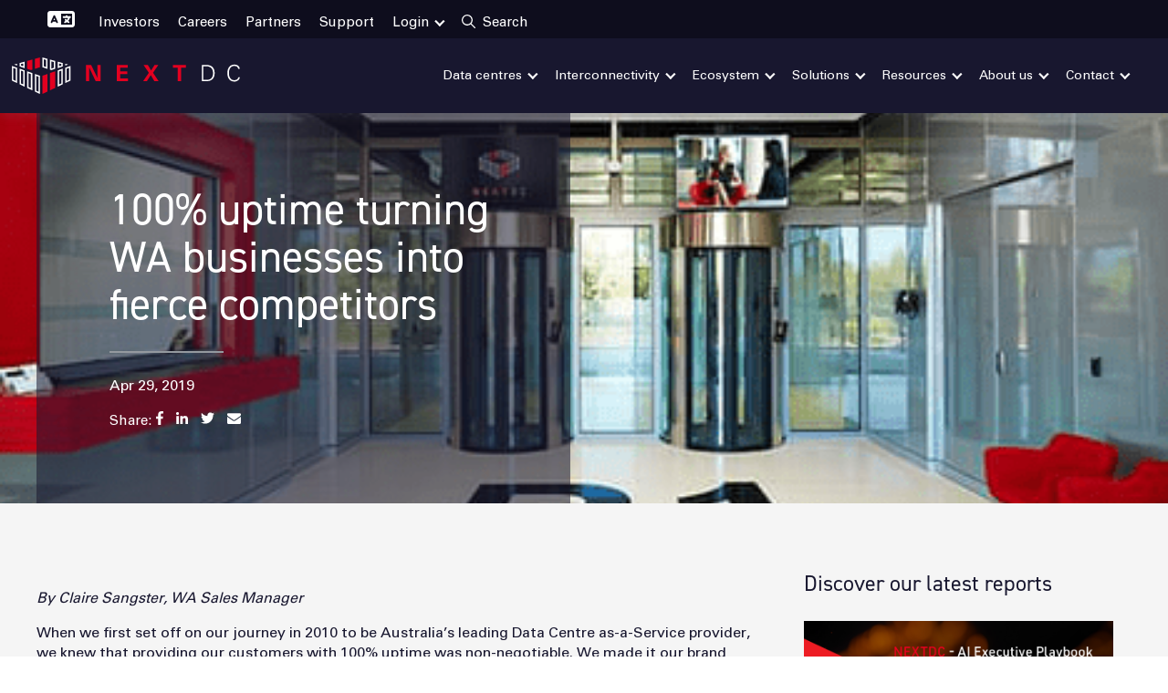

--- FILE ---
content_type: text/html; charset=UTF-8
request_url: https://www.nextdc.com/blog/one-hundred-percent-uptime-turning-wa-businesses-fierce-competitors
body_size: 27635
content:
<!doctype html><html lang="en"><head>
    <meta http-equiv="content-language" content="en">
    <meta charset="utf-8">
    <title>100% uptime turning WA businesses into fierce competitors | NEXTDC</title>
    <link rel="shortcut icon" href="https://www.nextdc.com/hubfs/favicon.ico">
    <link rel="apple-touch-icon" href="https://www.nextdc.com/hubfs/favicon.ico">
    
   <meta name="date" content="2019-04-29 04:00:00">
    <meta name="description" content="When we first set off on our journey in 2010 to be Australia’s leading Data Centre as-a-Service provider, we knew that providing our customers with 100%">
<!--    <script src="//23251048.fs1.hubspotusercontent-na1.net/hubfs/23251048/hub_generated/template_assets/1/100712059198/1769517739764/template_jquery.min.js"></script>  -->
<!--    <link rel="stylesheet" href="https://use.typekit.net/cmd8evi.css">-->

    


	
	

    
<!--     <link rel="stylesheet" href="//23251048.fs1.hubspotusercontent-na1.net/hubfs/23251048/hub_generated/template_assets/1/98423672416/1769517741609/template_animate.min.css"> -->
<!--  <script src="//23251048.fs1.hubspotusercontent-na1.net/hubfs/23251048/hub_generated/template_assets/1/98423240963/1769517733587/template_wow.min.js"></script>  -->
<!--      <script src="https://cdnjs.cloudflare.com/ajax/libs/jquery/2.1.3/jquery.min.js"></script>
    <script src="https://cdnjs.cloudflare.com/ajax/libs/wow/1.1.2/wow.min.js"></script> -->

  <link rel="stylesheet" type="text/css" href="https://www.nextdc.com/hubfs/hub_generated/template_assets/1/98423672416/1769517741609/template_animate.min.css">
<!--     <script src="https://cdnjs.cloudflare.com/ajax/libs/jquery/2.1.3/jquery.min.js"></script> -->
    <!-- Google tag (gtag.js) -->
<script async src="https://www.googletagmanager.com/gtag/js?id=UA-23323171-10"></script>
<script async>
  window.dataLayer = window.dataLayer || [];
  function gtag(){dataLayer.push(arguments);}
  gtag('js', new Date());
  gtag('config', 'UA-23323171-10');
</script>
    
    <script src="https://www.nextdc.com/hubfs/hub_generated/template_assets/1/98423240963/1769517733587/template_wow.min.js"></script>
<link href="https://www.nextdc.com/hubfs/hub_generated/template_assets/1/100712059004/1769517742085/template_select2.min.css" rel="stylesheet">

    
    
     
<meta name="viewport" content="width=device-width, initial-scale=1">

    
    <meta property="og:description" content="When we first set off on our journey in 2010 to be Australia’s leading Data Centre as-a-Service provider, we knew that providing our customers with 100%">
    <meta property="og:title" content="100% uptime turning WA businesses into fierce competitors | NEXTDC">
    <meta name="twitter:description" content="When we first set off on our journey in 2010 to be Australia’s leading Data Centre as-a-Service provider, we knew that providing our customers with 100%">
    <meta name="twitter:title" content="100% uptime turning WA businesses into fierce competitors | NEXTDC">

    

    
    <style>
a.cta_button{-moz-box-sizing:content-box !important;-webkit-box-sizing:content-box !important;box-sizing:content-box !important;vertical-align:middle}.hs-breadcrumb-menu{list-style-type:none;margin:0px 0px 0px 0px;padding:0px 0px 0px 0px}.hs-breadcrumb-menu-item{float:left;padding:10px 0px 10px 10px}.hs-breadcrumb-menu-divider:before{content:'›';padding-left:10px}.hs-featured-image-link{border:0}.hs-featured-image{float:right;margin:0 0 20px 20px;max-width:50%}@media (max-width: 568px){.hs-featured-image{float:none;margin:0;width:100%;max-width:100%}}.hs-screen-reader-text{clip:rect(1px, 1px, 1px, 1px);height:1px;overflow:hidden;position:absolute !important;width:1px}
</style>

<link rel="stylesheet" href="https://www.nextdc.com/hubfs/hub_generated/template_assets/1/97917012806/1769517751052/template_main.min.css">
<link rel="stylesheet" href="https://www.nextdc.com/hubfs/hub_generated/template_assets/1/97918079407/1769517738115/template_child.css">
<link rel="stylesheet" href="https://www.nextdc.com/hubfs/hub_generated/template_assets/1/98050333044/1769517735937/template_owl.carousel.min.css">

  <style>
    

    

    

    

    

    

  </style>
  
<link rel="stylesheet" href="https://www.nextdc.com/hubfs/hub_generated/module_assets/1/105719176814/1741829328507/module_Custom_Column_Card_Grid.min.css">
<link rel="stylesheet" href="/hs/hsstatic/AsyncSupport/static-1.501/sass/rss_post_listing.css">
<style>
  @font-face {
    font-family: "Roboto";
    font-weight: 700;
    font-style: normal;
    font-display: swap;
    src: url("/_hcms/googlefonts/Roboto/700.woff2") format("woff2"), url("/_hcms/googlefonts/Roboto/700.woff") format("woff");
  }
  @font-face {
    font-family: "Roboto";
    font-weight: 300;
    font-style: normal;
    font-display: swap;
    src: url("/_hcms/googlefonts/Roboto/300.woff2") format("woff2"), url("/_hcms/googlefonts/Roboto/300.woff") format("woff");
  }
  @font-face {
    font-family: "Roboto";
    font-weight: 500;
    font-style: normal;
    font-display: swap;
    src: url("/_hcms/googlefonts/Roboto/500.woff2") format("woff2"), url("/_hcms/googlefonts/Roboto/500.woff") format("woff");
  }
  @font-face {
    font-family: "Roboto";
    font-weight: 400;
    font-style: normal;
    font-display: swap;
    src: url("/_hcms/googlefonts/Roboto/regular.woff2") format("woff2"), url("/_hcms/googlefonts/Roboto/regular.woff") format("woff");
  }
  @font-face {
    font-family: "Roboto";
    font-weight: 700;
    font-style: normal;
    font-display: swap;
    src: url("/_hcms/googlefonts/Roboto/700.woff2") format("woff2"), url("/_hcms/googlefonts/Roboto/700.woff") format("woff");
  }
  @font-face {
    font-family: "Inter";
    font-weight: 400;
    font-style: normal;
    font-display: swap;
    src: url("/_hcms/googlefonts/Inter/regular.woff2") format("woff2"), url("/_hcms/googlefonts/Inter/regular.woff") format("woff");
  }
  @font-face {
    font-family: "Inter";
    font-weight: 700;
    font-style: normal;
    font-display: swap;
    src: url("/_hcms/googlefonts/Inter/700.woff2") format("woff2"), url("/_hcms/googlefonts/Inter/700.woff") format("woff");
  }
  @font-face {
    font-family: "Inter";
    font-weight: 700;
    font-style: normal;
    font-display: swap;
    src: url("/_hcms/googlefonts/Inter/700.woff2") format("woff2"), url("/_hcms/googlefonts/Inter/700.woff") format("woff");
  }
  @font-face {
    font-family: "Rubik";
    font-weight: 400;
    font-style: normal;
    font-display: swap;
    src: url("/_hcms/googlefonts/Rubik/regular.woff2") format("woff2"), url("/_hcms/googlefonts/Rubik/regular.woff") format("woff");
  }
  @font-face {
    font-family: "Rubik";
    font-weight: 700;
    font-style: normal;
    font-display: swap;
    src: url("/_hcms/googlefonts/Rubik/700.woff2") format("woff2"), url("/_hcms/googlefonts/Rubik/700.woff") format("woff");
  }
  @font-face {
    font-family: "Rubik";
    font-weight: 700;
    font-style: normal;
    font-display: swap;
    src: url("/_hcms/googlefonts/Rubik/700.woff2") format("woff2"), url("/_hcms/googlefonts/Rubik/700.woff") format("woff");
  }
</style>

<!-- Editor Styles -->
<style id="hs_editor_style" type="text/css">
#hs_cos_wrapper_widget_1731547966180  { display: block !important; padding-top: 20px !important }
#hs_cos_wrapper_widget_1731545594947  { display: block !important; padding-top: 20px !important }
/* HubSpot Styles (default) */
.dnd_area_blog_sidebar-row-0-padding {
  padding-top: 0px !important;
  padding-bottom: 0px !important;
  padding-left: 0px !important;
  padding-right: 0px !important;
}
/* HubSpot Styles (mobile) */
@media screen and (max-width:767px) {
  .dnd_area_blog_sidebar-row-0-padding {
    padding-top: 1em !important;
    padding-bottom: 1em !important;
    padding-left: 0px !important;
    padding-right: 0px !important;
  }
}
</style>
    <script type="application/ld+json">
{
  "mainEntityOfPage" : {
    "@type" : "WebPage",
    "@id" : "https://www.nextdc.com/blog/one-hundred-percent-uptime-turning-wa-businesses-fierce-competitors"
  },
  "author" : {
    "name" : "Claire Sangster WA Sales Manager",
    "url" : "https://www.nextdc.com/blog/author/claire-sangster-wa-sales-manager",
    "@type" : "Person"
  },
  "headline" : "100% uptime turning WA businesses into fierce competitors | NEXTDC",
  "datePublished" : "2019-04-29T04:00:00.000Z",
  "dateModified" : "2023-02-19T00:02:49.360Z",
  "publisher" : {
    "name" : "NEXTDC",
    "logo" : {
      "url" : "https://www.nextdc.com/hubfs/nextDCFooterLogo-1.svg",
      "@type" : "ImageObject"
    },
    "@type" : "Organization"
  },
  "@context" : "https://schema.org",
  "@type" : "BlogPosting",
  "image" : [ "https://www.nextdc.com/hubfs/Imported%20sitepage%20images/5ce4d63329d73783723942.png" ]
}
</script>





<script src="https://cdnjs.cloudflare.com/ajax/libs/jquery/3.6.0/jquery.min.js"></script>
<script async defer src="https://cdnjs.cloudflare.com/ajax/libs/jquery-migrate/3.3.2/jquery-migrate.min.js"></script>

    

<script>
  $(document).ready(function() {
  const allImgs = document.querySelectorAll('img');

// Loop through the collection of img elements and add the "loading" attribute with the value of "lazy"
allImgs.forEach(img => {
  img.setAttribute('loading', 'lazy');
});
  });
 
</script>

<!-- Hotjar Tracking Code for my site -->
<script>
    (function(h,o,t,j,a,r){
        h.hj=h.hj||function(){(h.hj.q=h.hj.q||[]).push(arguments)};
        h._hjSettings={hjid:3542854,hjsv:6};
        a=o.getElementsByTagName('head')[0];
        r=o.createElement('script');r.async=1;
        r.src=t+h._hjSettings.hjid+j+h._hjSettings.hjsv;
        a.appendChild(r);
    })(window,document,'https://static.hotjar.com/c/hotjar-','.js?sv=');
</script>

<!-- RB2B Tracking Code for my site -->

<script>!function () {var reb2b = window.reb2b = window.reb2b || [];if (reb2b.invoked) return;reb2b.invoked = true;reb2b.methods = ["identify", "collect"];reb2b.factory = function (method) {return function () {var args = Array.prototype.slice.call(arguments);args.unshift(method);reb2b.push(args);return reb2b;};};for (var i = 0; i < reb2b.methods.length; i++) {var key = reb2b.methods[i];reb2b[key] = reb2b.factory(key);}reb2b.load = function (key) {var script = document.createElement("script");script.type = "text/javascript";script.async = true;script.src = "https://s3-us-west-2.amazonaws.com/b2bjsstore/b/" + key + "/W6Z57H08KROX.js.gz";var first = document.getElementsByTagName("script")[0];first.parentNode.insertBefore(script, first);};reb2b.SNIPPET_VERSION = "1.0.1";reb2b.load("W6Z57H08KROX");}();</script>

<link rel="amphtml" href="https://www.nextdc.com/blog/one-hundred-percent-uptime-turning-wa-businesses-fierce-competitors?hs_amp=true">

<meta property="og:image" content="https://www.nextdc.com/hubfs/Imported%20sitepage%20images/5ce4d63329d73783723942.png">
<meta property="og:image:width" content="624">
<meta property="og:image:height" content="396">

<meta name="twitter:image" content="https://www.nextdc.com/hubfs/Imported%20sitepage%20images/5ce4d63329d73783723942.png">


<meta property="og:url" content="https://www.nextdc.com/blog/one-hundred-percent-uptime-turning-wa-businesses-fierce-competitors">
<meta name="twitter:card" content="summary_large_image">

<link rel="canonical" href="https://www.nextdc.com/blog/one-hundred-percent-uptime-turning-wa-businesses-fierce-competitors">

<meta property="og:type" content="article">
<link rel="alternate" type="application/rss+xml" href="https://www.nextdc.com/blog/rss.xml">
<meta name="twitter:domain" content="www.nextdc.com">
<script src="//platform.linkedin.com/in.js" type="text/javascript">
    lang: en_US
</script>

<meta http-equiv="content-language" content="en">







    


    
 <link rel="stylesheet" href="https://www.nextdc.com/hubfs/hub_generated/template_assets/1/104384876711/1769517732564/template_jquery-simple-mobilemenu-slide.min.css">
    <script src="https://www.nextdc.com/hubfs/hub_generated/template_assets/1/104384876710/1769517741182/template_jquery-simple-mobilemenu.min.js" async defer></script>
    <link rel="stylesheet" href="https://cdnjs.cloudflare.com/ajax/libs/font-awesome/6.2.0/css/fontawesome.min.css">
<link rel="stylesheet" href="https://cdnjs.cloudflare.com/ajax/libs/font-awesome/6.2.0/css/solid.min.css">
    <!-- Google Tag Manager -->
<script async defer>(function(w,d,s,l,i){w[l]=w[l]||[];w[l].push({'gtm.start':
new Date().getTime(),event:'gtm.js'});var f=d.getElementsByTagName(s)[0],
j=d.createElement(s),dl=l!='dataLayer'?'&l='+l:'';j.async=true;j.src=
'https://www.googletagmanager.com/gtm.js?id='+i+dl;f.parentNode.insertBefore(j,f);
})(window,document,'script','dataLayer','GTM-NQ2SPC');</script>
<!-- End Google Tag Manager -->
   <!-- Bombora Tag --> 
<script async defer>
(function (w,d,t) {
  _ml = w._ml || {};
  _ml.eid = '90860';
  _ml.cid = 'NDC';
  var s, cd, tag; s = d.getElementsByTagName(t)[0]; cd = new Date();
  tag = d.createElement(t); tag.async = 1;
  tag.src = 'https://ml314.com/tag.aspx?' + cd.getDate() + cd.getMonth();
  s.parentNode.insertBefore(tag, s);
})(window,document,'script');
</script>
<!--End Bombora Tag -->

  <meta name="generator" content="HubSpot"></head>
  <body>
    <!-- Google Tag Manager (noscript) -->
<noscript><iframe src="https://www.googletagmanager.com/ns.html?id=GTM-NQ2SPC" height="0" width="0" style="display:none;visibility:hidden"></iframe></noscript>
<!-- End Google Tag Manager (noscript) -->
    <div class="body-wrapper   hs-content-id-100536449819 hs-blog-post hs-blog-id-98198392363">
      
        <div data-global-resource-path="nextDC/templates/partials/header.html"><div id="hs_cos_wrapper_Navbar_with_Menu" class="hs_cos_wrapper hs_cos_wrapper_widget hs_cos_wrapper_type_module" style="" data-hs-cos-general-type="widget" data-hs-cos-type="module">



<header class="kl-header noprint ">
  
  <div class="search-section">
    <div class="content-wrapper">
      <div class="search-close">
      </div>
      <div class="hs-search-field"> 
        <div class="hs-search-field__bar"> 
          <form action="/hs-search-results">
            <input type="text" class="hs-search-field__input" name="term" autocomplete="off" aria-label="Search" placeholder="What are you looking for?">
            <input type="hidden" name="type" value="SITE_PAGE">
            <input type="hidden" name="type" value="LANDING_PAGE">
            <input type="hidden" name="type" value="BLOG_POST">

            <input type="hidden" name="type" value="KNOWLEDGE_ARTICLE">

          </form>
        </div>

      </div>
    </div>

  </div> 

  <div class="top-nav">
    <div class="content-wrapper2">
      <ul class="kl-navbar__menu">
        
        
          <!--<li class="kl-navbar__item kl-navbar__parent top-nav-parent translate-menu" id="google_translate_element">-->
          <li class="kl-navbar_item translate-icon">
            <a class="kl-navbar__button" href="javascript:void(0)" onclick="event.preventDefault()">
              <span>
                <svg xmlns="http://www.w3.org/2000/svg" viewbox="0 0 640 512" fill="white" style="width: 30px"><path d="M0 128C0 92.7 28.7 64 64 64H256h48 16H576c35.3 0 64 28.7 64 64V384c0 35.3-28.7 64-64 64H320 304 256 64c-35.3 0-64-28.7-64-64V128zm320 0V384H576V128H320zM178.3 175.9c-3.2-7.2-10.4-11.9-18.3-11.9s-15.1 4.7-18.3 11.9l-64 144c-4.5 10.1 .1 21.9 10.2 26.4s21.9-.1 26.4-10.2l8.9-20.1h73.6l8.9 20.1c4.5 10.1 16.3 14.6 26.4 10.2s14.6-16.3 10.2-26.4l-64-144zM160 233.2L179 276H141l19-42.8zM448 164c11 0 20 9 20 20v4h44 16c11 0 20 9 20 20s-9 20-20 20h-2l-1.6 4.5c-8.9 24.4-22.4 46.6-39.6 65.4c.9 .6 1.8 1.1 2.7 1.6l18.9 11.3c9.5 5.7 12.5 18 6.9 27.4s-18 12.5-27.4 6.9l-18.9-11.3c-4.5-2.7-8.8-5.5-13.1-8.5c-10.6 7.5-21.9 14-34 19.4l-3.6 1.6c-10.1 4.5-21.9-.1-26.4-10.2s.1-21.9 10.2-26.4l3.6-1.6c6.4-2.9 12.6-6.1 18.5-9.8l-12.2-12.2c-7.8-7.8-7.8-20.5 0-28.3s20.5-7.8 28.3 0l14.6 14.6 .5 .5c12.4-13.1 22.5-28.3 29.8-45H448 376c-11 0-20-9-20-20s9-20 20-20h52v-4c0-11 9-20 20-20z" /></svg>
              </span>
            </a>
          </li>
          <li class="kl-navbar_item translate-menu" id="google_translate_element">
          </li>
        
        
        <li class="kl-navbar__item">
          
          
          <a class="kl-navbar__button  " href="https://www.nextdc.com/investor-centre">
            <span>Investors</span>
          </a>
          
        </li>
        
        <li class="kl-navbar__item">
          
          
          <a class="kl-navbar__button  " href="https://www.nextdc.com/careers">
            <span>Careers</span>
          </a>
          
        </li>
        
        <li class="kl-navbar__item">
          
          
          <a class="kl-navbar__button  " href="https://www.nextdc.com/ecosystem/channel-partner-program">
            <span>Partners</span>
          </a>
          
        </li>
        
        <li class="kl-navbar__item">
          
          
          <a class="kl-navbar__button  " href="https://www.nextdc.com/customer-support">
            <span>Support</span>
          </a>
          
        </li>
        
        <li class="kl-navbar__item kl-navbar__parent  top-nav-parent">
          
          
          <a class="kl-navbar__button  " href="javascript:void(0);">
            <span>Login</span>
          </a>
          
          <ul class="top-submenu">
            
            <li class="submenu__item">
              
              <a class="submenu__button" href="https://www.onedc.com/">
                <span>ONEDC</span>
              </a>
            </li>
            
            <li class="submenu__item">
              
              <a class="submenu__button" href="https://portal.axonvx.com/">
                <span>AXON</span>
              </a>
            </li>
            
            <li class="submenu__item">
              
              <a class="submenu__button" href="https://info.nextdc.com/nextdc-partner-hub-login-page">
                <span>Partner Hub</span>
              </a>
            </li>
            
          </ul>
          
        </li>
        
        <li class="kl-navbar__item">
          
          
          <a class="kl-navbar__button  " href="javascript:void(0);">
            <span>Search</span>
          </a>
          
        </li>
        
        
      </ul>

    </div>
  </div>
  <nav class="kl-navbar" id="main-header">
    
    

  

    

    

    

    

    

    

  

  

  

  

  

  

  
    <a href="https://www.nextdc.com">
    

  
    

  

  

  
    
  

  <img src="https://www.nextdc.com/hubfs/nextDCLogo.svg" alt="NextDC Logo" style="max-width: 100%; height: auto;" class="kl-navbar__logo">
    </a>
  
    

    <div class="kl-navbar__mobile">
      
      
      <ul class="mobile_menu">
        
        <li>
          <a href="javascript:%20void(0)">Data centres</a>
          <ul class="submenu level1">
            
            <li><a href="https://www.nextdc.com/data-centres">Data centres</a></li>
                          
            
            

            
            <li>
              <div class="section-heading">
                
                
                <a href="#" class="">
                  Australia </a>
              </div>
            </li>
            <!--                            <a class="" href="javascript: void(0)">Australia</a> -->
            <!--                        <ul class="submenu level2">  -->
            
            
            <li><a class="" href="javascript:%20void(0)">Sydney</a>
              <ul class="submenu">
                
                <li><a href="https://www.nextdc.com/data-centres/sydney-data-centres-colocation">Sydney</a></li>
                  
                

                <li>
                  
                  
                  <a href="https://www.nextdc.com/data-centres/sydney-data-centres/s1-sydney" class="leaf-link">S1 Macquarie Park </a>
                </li>
                

                <li>
                  
                  
                  <a href="https://www.nextdc.com/data-centres/sydney-data-centres/s2-sydney" class="leaf-link">S2 Macquarie Park </a>
                </li>
                

                <li>
                  
                  
                  <a href="https://www.nextdc.com/data-centres/sydney-data-centres/s3-sydney" class="leaf-link">S3 Artarmon </a>
                </li>
                

                <li>
                  
                  
                  <a href="https://www.nextdc.com/data-centres/sydney-data-centres/s4-sydney" class="leaf-link">S4 Horsley Park (In Planning) </a>
                </li>
                

                <li>
                  
                  
                  <a href="https://www.nextdc.com/data-centres/sydney-data-centres/s5-sydney" class="leaf-link">S5 Macquarie Park (In planning) </a>
                </li>
                

                <li>
                  
                  
                  <a href="https://www.nextdc.com/data-centres/sydney-data-centres/s6-sydney" class="leaf-link">S6 Artarmon </a>
                </li>
                
                
                
              </ul>
            </li>
            
            
            
            <li><a class="" href="javascript:%20void(0)">Melbourne</a>
              <ul class="submenu">
                
                <li><a href="https://www.nextdc.com/data-centres/melbourne-data-centres-colocation">Melbourne</a></li>
                  
                

                <li>
                  
                  
                  <a href="https://www.nextdc.com/data-centres/melbourne-data-centres/m1-melbourne" class="leaf-link">M1 Port Melbourne </a>
                </li>
                

                <li>
                  
                  
                  <a href="https://www.nextdc.com/data-centres/melbourne-data-centres/m2-melbourne" class="leaf-link">M2 Tullamarine </a>
                </li>
                

                <li>
                  
                  
                  <a href="https://www.nextdc.com/data-centres/melbourne-data-centres/m3-melbourne" class="leaf-link">M3 West Footscray  </a>
                </li>
                

                <li>
                  
                  
                  <a href="https://www.nextdc.com/data-centres/melbourne-data-centres/m4-melbourne" class="leaf-link">M4 Port Melbourne (In Planning) </a>
                </li>
                
                
                
              </ul>
            </li>
            
            
            
            <li><a class="" href="javascript:%20void(0)">Brisbane</a>
              <ul class="submenu">
                
                <li><a href="https://www.nextdc.com/data-centres/brisbane-data-centres-colocation">Brisbane</a></li>
                  
                

                <li>
                  
                  
                  <a href="https://www.nextdc.com/data-centres/brisbane-data-centres/b1-brisbane" class="leaf-link">B1 Brisbane </a>
                </li>
                

                <li>
                  
                  
                  <a href="https://www.nextdc.com/data-centres/brisbane-data-centres/b2-brisbane" class="leaf-link">B2 Brisbane </a>
                </li>
                
                
                
              </ul>
            </li>
            
            
            
            <li><a class="" href="javascript:%20void(0)">Perth</a>
              <ul class="submenu">
                
                <li><a href="https://www.nextdc.com/data-centres/perth-data-centres-colocation">Perth</a></li>
                  
                

                <li>
                  
                  
                  <a href="https://www.nextdc.com/data-centres/perth-data-centres/p1-perth" class="leaf-link">P1 Malaga </a>
                </li>
                

                <li>
                  
                  
                  <a href="https://www.nextdc.com/data-centres/perth-data-centres/p2-perth" class="leaf-link">P2 Perth </a>
                </li>
                
                
                
              </ul>
            </li>
            
            
            
            <li><a class="" href="javascript:%20void(0)">Port Hedland</a>
              <ul class="submenu">
                
                <li><a href="https://www.nextdc.com/data-centres/port-hedland-data-centre-colocation">Port Hedland</a></li>
                  
                
                
                
                <li class="hidden">
                  <a href="https://www.nextdc.com/data-centres/port-hedland-data-centre-colocation" class="leaf-link">Learn more about PH1 Port Hedland </a>
                </li>
                
              </ul>
            </li>
            
            
            
            <li><a class="" href="javascript:%20void(0)">Canberra</a>
              <ul class="submenu">
                
                <li><a href="https://www.nextdc.com/data-centres/canberra-data-centres-colocation">Canberra</a></li>
                  
                
                
                
                <li class="hidden">
                  <a href="https://www.nextdc.com/data-centres/canberra-data-centres-colocation" class="leaf-link">Learn more about our C1 Canberra </a>
                </li>
                
              </ul>
            </li>
            
            
            
            <li><a class="" href="javascript:%20void(0)">Adelaide</a>
              <ul class="submenu">
                
                <li><a href="https://www.nextdc.com/data-centres/adelaide-data-centres-colocation">Adelaide</a></li>
                  
                
                
                
                <li class="hidden">
                  <a href="https://www.nextdc.com/data-centres/adelaide-data-centres-colocation" class="leaf-link">Learn more about A1 Adelaide  </a>
                </li>
                
              </ul>
            </li>
            
            
            
            <li><a class="" href="javascript:%20void(0)">Darwin</a>
              <ul class="submenu">
                
                <li><a href="https://www.nextdc.com/data-centres/darwin-data-centres-colocation">Darwin</a></li>
                  
                
                
                
                <li class="hidden">
                  <a href="https://www.nextdc.com/data-centres/darwin-data-centres-colocation" class="leaf-link">Learn more about D1 Darwin </a>
                </li>
                
              </ul>
            </li>
            
            
            
            <li><a class="" href="javascript:%20void(0)">Sunshine Coast</a>
              <ul class="submenu">
                
                <li><a href="https://www.nextdc.com/data-centres/sunshine-coast-data-centres-colocation">Sunshine Coast</a></li>
                  
                
                
                
                <li class="hidden">
                  <a href="https://www.nextdc.com/data-centres/sunshine-coast-data-centres-colocation" class="leaf-link">Learn more about SC1 Sunshine Coast </a>
                </li>
                
              </ul>
            </li>
            
            
            
            <li><a class="" href="javascript:%20void(0)">Newman</a>
              <ul class="submenu">
                
                <li><a href="https://www.nextdc.com/data-centres/newman-data-centre-colocation">Newman</a></li>
                  
                
                
                
                <li class="hidden">
                  <a href="https://www.nextdc.com/data-centres/newman-data-centre" class="leaf-link">Learn more about NE1 Newman </a>
                </li>
                
              </ul>
            </li>
            
            
            <!--                          </ul> -->
            <!--         </li> -->
            

            
            
            

            
            <li>
              <div class="section-heading">
                
                
                <a href="#" class="">
                  International </a>
              </div>
            </li>
            <!--                            <a class="" href="javascript: void(0)">International</a> -->
            <!--                        <ul class="submenu level2">  -->
            
            
            <li><a class="" href="javascript:%20void(0)">New Zealand</a>
              <ul class="submenu">
                
                <li><a href="https://www.nextdc.com/data-centres/new-zealand-data-centres-colocation">New Zealand</a></li>
                  
                
                
                
                <li class="hidden">
                  <a href="https://www.nextdc.com/data-centres/new-zealand-data-centres-colocation" class="leaf-link">Learn more about AK1 New Zealand (In Development) </a>
                </li>
                
              </ul>
            </li>
            
            
            
            <li><a class="" href="javascript:%20void(0)">Japan</a>
              <ul class="submenu">
                
                <li><a href="https://www.nextdc.com/data-centres/japan-data-centres-colocation">Japan</a></li>
                  
                
                
                
                <li class="hidden">
                  <a href="https://www.nextdc.com/data-centres/japan-data-centres-colocation" class="leaf-link">Learn more about TK1 Japan                  (In Planning) </a>
                </li>
                
              </ul>
            </li>
            
            
            
            <li><a class="" href="javascript:%20void(0)">Malaysia</a>
              <ul class="submenu">
                
                <li><a href="https://www.nextdc.com/data-centres/malaysia-data-centres-colocation">Malaysia</a></li>
                  
                
                
                
                <li class="hidden">
                  <a href="https://www.nextdc.com/data-centres/malaysia-data-centres-colocation" class="leaf-link">Learn more about KL1 Malaysia (In Development) </a>
                </li>
                
              </ul>
            </li>
            
            
            <!--                          </ul> -->
            <!--         </li> -->
            

            
            
          </ul>
        </li> 
        
        <li>
          <a href="javascript:%20void(0)">Interconnectivity</a>
          <ul class="submenu level1">
            
            <li><a href="https://www.nextdc.com/interconnectivity">Interconnectivity</a></li>
                          
            
            

            
            
            
            <li><a class="" href="javascript:%20void(0)">Cloud Access</a>
              <ul class="submenu">
                
                <li>
                  
                  
                  <a href="https://www.nextdc.com/interconnectivity/cloud/public-cloud" class="leaf-link">Public Cloud </a>
                </li>
                
                <li>
                  
                  
                  <a href="https://www.nextdc.com/interconnectivity/cloud/private-cloud" class="leaf-link">Private Cloud </a>
                </li>
                
                <li>
                  
                  
                  <a href="https://www.nextdc.com/interconnectivity/cloud/hybrid-cloud" class="leaf-link">Hybrid Cloud </a>
                </li>
                
                <li>
                  
                  
                  <a href="https://www.nextdc.com/interconnectivity/cloud/microsoft-azure-express-route" class="leaf-link">Azure ExpressRoute </a>
                </li>
                
                <li>
                  
                  
                  <a href="https://www.nextdc.com/interconnectivity/cloud/aws-direct-connect" class="leaf-link">AWS Direct Connect </a>
                </li>
                
                <li>
                  
                  
                  <a href="https://www.nextdc.com/interconnectivity/cloud/google-cloud-interconnect" class="leaf-link">Google Cloud Interconnect </a>
                </li>
                
                <li>
                  
                  
                  <a href="https://www.nextdc.com/interconnectivity/cloud/ibm-direct-link" class="leaf-link">IBM Cloud Direct Link </a>
                </li>
                
                <li>
                  
                  
                  <a href="https://www.nextdc.com/interconnectivity/cloud/oracle-fast-connect" class="leaf-link">Oracle FastConnect </a>
                </li>
                
              </ul>
            </li>
            
            
            
            <li><a class="" href="javascript:%20void(0)">Connectivity</a>
              <ul class="submenu">
                
                <li>
                  
                  
                  <a href="https://www.nextdc.com/interconnectivity/connectivity/cross-connects" class="leaf-link">Cross Connects </a>
                </li>
                
                <li>
                  
                  
                  <a href="https://www.nextdc.com/interconnectivity/connectivity/data-centre-interconnects" class="leaf-link">Data Centre Interconnects </a>
                </li>
                
                <li>
                  
                  
                  <a href="https://www.nextdc.com/interconnectivity/connectivity/internet-solutions" class="leaf-link">Internet Solutions </a>
                </li>
                
                <li>
                  
                  
                  <a href="https://www.nextdc.com/interconnectivity/connectivity/axon-virtual-connects" class="leaf-link">AXON Interconnectivity Platform </a>
                </li>
                
                <li>
                  
                  
                  <a href="https://www.nextdc.com/interconnectivity/connectivity/carrier-neutral-data-centre" class="leaf-link">Carrier Neutral Data Centres </a>
                </li>
                
              </ul>
            </li>
            
            
            
            <li>
              
              
              <a href="https://www.nextdc.com/interconnectivity/international-networks" class="leaf-link">International Networks </a>
            </li>    
            
            
            
            <li>
              
              
              <a href="https://www.nextdc.com/interconnectivity/peering" class="leaf-link">Peering </a>
            </li>    
            
            

            

            
            
          </ul>
        </li> 
        
        <li>
          <a href="javascript:%20void(0)">Ecosystem</a>
          <ul class="submenu level1">
            
            <li><a href="https://www.nextdc.com/ecosystem">Ecosystem</a></li>
                          
            
            
            
            <li>
              
              

              <a href="https://www.nextdc.com/ecosystem" class="leaf-link">
                <span>Find a partner</span>
              </a>
            </li>
            
            <li>
              
              

              <a href="https://www.nextdc.com/ecosystem/channel-partner-program" class="leaf-link">
                <span>Channel Partner Program</span>
              </a>
            </li>
            
            <li>
              
              

              <a href="https://www.nextdc.com/ecosystem" class="leaf-link">
                <span>Explore partner ecosystem</span>
              </a>
            </li>
            
            <li>
              
              

              <a href="https://info.nextdc.com/nextdc-partner-hub-login-page" class="leaf-link">
                <span>Access Partner Hub</span>
              </a>
            </li>
            
            
            
          </ul>
        </li> 
        
        <li>
          <a href="javascript:%20void(0)">Solutions</a>
          <ul class="submenu level1">
            
            <li><a href="https://www.nextdc.com/solutions">Solutions</a></li>
                          
            
            

            
            
            
            <li><a class="" href="javascript:%20void(0)">Colocation</a>
              <ul class="submenu">
                
                <li>
                  
                  
                  <a href="https://www.nextdc.com/solutions/colocation/racks-cabinets-cages-and-suites" class="leaf-link">Rackspaces, Cages and Suites </a>
                </li>
                
                <li>
                  
                  
                  <a href="https://www.nextdc.com/solutions/colocation/rackspace-solution" class="leaf-link">Rack spaces </a>
                </li>
                
                <li>
                  
                  
                  <a href="https://www.nextdc.com/solutions/colocation/private-cage-solutions" class="leaf-link">Private cages </a>
                </li>
                
                <li>
                  
                  
                  <a href="https://www.nextdc.com/solutions/colocation/data-centre-private-suite" class="leaf-link">Private suites </a>
                </li>
                
                <li>
                  
                  
                  <a href="https://www.nextdc.com/solutions/colocation/high-density-colocation" class="leaf-link">High Performance Computing </a>
                </li>
                
                <li>
                  
                  
                  <a href="https://www.nextdc.com/solutions/colocation/remote-hands" class="leaf-link">Remote Hands </a>
                </li>
                
                <li>
                  
                  
                  <a href="https://www.nextdc.com/solutions/colocation/data-centre-amenities" class="leaf-link">Amenities </a>
                </li>
                
              </ul>
            </li>
            
            
            
            <li>
              
              
              <a href="https://www.nextdc.com/solutions/mission-critical-spaces" class="leaf-link">Mission Critical Spaces (MCX) </a>
            </li>    
            
            
            
            <li>
              
              
              <a href="https://www.nextdc.com/solutions/dc-migration-projects" class="leaf-link">Data Centre Migration and Relocation </a>
            </li>    
            
            
            
            <li><a class="" href="javascript:%20void(0)">Environmental Sustainability</a>
              <ul class="submenu">
                
                <li>
                  
                  
                  <a href="https://www.nextdc.com/solutions/sustainability/asset-disposal-and-destruction" class="leaf-link">E-Waste Recycling, IT Asset Destruction and Disposal  </a>
                </li>
                
                <li>
                  
                  
                  <a href="https://www.nextdc.com/solutions/sustainability/carbon-neutral" class="leaf-link">Carbon Neutral (NEXTneutral) </a>
                </li>
                
              </ul>
            </li>
            
            
            
            <li><a class="" href="javascript:%20void(0)">Build-to-Suit and Wholesale Data Centre Solutions</a>
              <ul class="submenu">
                
                <li>
                  
                  
                  <a href="https://www.nextdc.com/solutions/build-to-suit-wholesale-data-centre/build-to-suit" class="leaf-link">Build-to-Suit Data Centres </a>
                </li>
                
                <li>
                  
                  
                  <a href="https://www.nextdc.com/solutions/build-to-suit-wholesale-data-centre/wholesale-data-centres" class="leaf-link">Wholesale Data Centres </a>
                </li>
                
              </ul>
            </li>
            
            
            
            <li>
              
              
              <a href="https://www.nextdc.com/solutions/business-continuity-and-disaster-recovery" class="leaf-link">Disaster Recovery and Business Continuity </a>
            </li>    
            
            
            
            <li>
              
              
              <a href="https://www.nextdc.com/solutions/security-risk-and-compliance" class="leaf-link">Security and Compliance </a>
            </li>    
            
            
            
            <li>
              
              
              <a href="https://www.nextdc.com/solutions/edge-data-centres" class="leaf-link">Edge Data Centres </a>
            </li>    
            
            
            
            <li><a class="" href="javascript:%20void(0)">Self Service Portals</a>
              <ul class="submenu">
                
                <li>
                  
                  
                  <a href="https://www.nextdc.com/solutions/self-service-portals/onedc-account-management" class="leaf-link">ONEDC Self Service Hub </a>
                </li>
                
                <li>
                  
                  
                  <a href="https://www.nextdc.com/interconnectivity/connectivity/axon-virtual-connects" class="leaf-link">AXON Virtual Connections Hub </a>
                </li>
                
              </ul>
            </li>
            
            
            
            <li>
              
              
              <a href="https://www.nextdc.com/scalable-government-infrastructure" class="leaf-link">Government Solutions </a>
            </li>    
            
            
            
            <li>
              
              
              <a href="https://www.nextdc.com/ai-liquid-cooling-solutions" class="leaf-link">Liquid Cooling </a>
            </li>    
            
            

            

            
            
          </ul>
        </li> 
        
        <li>
          <a href="javascript:%20void(0)">Resources</a>
          <ul class="submenu level1">
            
            <li><a href="https://www.nextdc.com/resources">Resources</a></li>
                          
            
            
            
            <li>
              
              

              <a href="https://www.nextdc.com/resources?type=insights" class="leaf-link">
                <span>Insights</span>
              </a>
            </li>
            
            <li>
              
              

              <a href="https://www.nextdc.com/resources?type=news" class="leaf-link">
                <span>News</span>
              </a>
            </li>
            
            <li>
              
              

              <a href="https://www.nextdc.com/resources?type=customer-stories" class="leaf-link">
                <span>Customer stories</span>
              </a>
            </li>
            
            <li>
              
              

              <a href="https://www.nextdc.com/resources?type=facility-specifications" class="leaf-link">
                <span>Facility specifications</span>
              </a>
            </li>
            
            <li>
              
              

              <a href="https://www.nextdc.com/resources?type=whitepapers" class="leaf-link">
                <span>Whitepapers and reports</span>
              </a>
            </li>
            
            <li>
              
              

              <a href="https://www.nextdc.com/resources?type=videos" class="leaf-link">
                <span>Videos</span>
              </a>
            </li>
            
            
            
          </ul>
        </li> 
        
        <li>
          <a href="javascript:%20void(0)">About us</a>
          <ul class="submenu level1">
            
            <li><a href="https://www.nextdc.com/about-us">About us</a></li>
                          
            
            
            
            <li>
              
              

              <a href="https://www.nextdc.com/about-us/health-and-safety" class="leaf-link">
                <span>Health and Safety</span>
              </a>
            </li>
            
            <li>
              
              

              <a href="https://www.nextdc.com/about-us/environmental-sustainability" class="leaf-link">
                <span>Environmental Sustainability</span>
              </a>
            </li>
            
            <li>
              
              

              <a href="https://www.nextdc.com/investor-centre/corporate-governance" class="leaf-link">
                <span>Corporate Governance</span>
              </a>
            </li>
            
            <li>
              
              

              <a href="https://www.nextdc.com/about-us/certifications" class="leaf-link">
                <span>Certifications</span>
              </a>
            </li>
            
            <li>
              
              

              <a href="https://www.nextdc.com/about-us/awards" class="leaf-link">
                <span>Awards</span>
              </a>
            </li>
            
            <li>
              
              

              <a href="https://www.nextdc.com/resources?type=customer-stories" class="leaf-link">
                <span>Customer Stories</span>
              </a>
            </li>
            
            <li>
              
              

              <a href="https://www.nextdc.com/about-us/our-history" class="leaf-link">
                <span>Our History</span>
              </a>
            </li>
            
            <li>
              
              

              <a href="https://www.nextdc.com/about-us/our-leadership" class="leaf-link">
                <span>Leadership &amp; Board</span>
              </a>
            </li>
            
            <li>
              
              

              <a href="https://www.nextdc.com/about-us/security-risk-management" class="leaf-link">
                <span>Security Risk Management</span>
              </a>
            </li>
            
            <li>
              
              

              <a href="https://www.nextdc.com/about-us/nextdc-ventures" class="leaf-link">
                <span>NEXTDC Ventures</span>
              </a>
            </li>
            
            
            
          </ul>
        </li> 
        

        
        
        
        <li>
          
          
          <a href="https://www.nextdc.com/investor-centre">
            <span>Investors</span>
          </a>
          
        </li>
        
        
        
        <li>
          
          
          <a href="https://www.nextdc.com/careers">
            <span>Careers</span>
          </a>
          
        </li>
        
        
        
        <li>
          
          
          <a href="https://www.nextdc.com/ecosystem/channel-partner-program">
            <span>Partners</span>
          </a>
          
        </li>
        
        
        
        <li>
          
          
          <a href="https://www.nextdc.com/customer-support">
            <span>Support</span>
          </a>
          
        </li>
        
        
        
        <li>
          
          
          <a href="javascript:void(0)">
            <span>Login</span>
          </a>
          
          <ul class="submenu">
            
            <li>
              
              <a href="https://www.onedc.com/">
                <span>ONEDC</span>
              </a>
            </li>
            
            <li>
              
              <a href="https://portal.axonvx.com/">
                <span>AXON</span>
              </a>
            </li>
            
            <li>
              
              <a href="https://info.nextdc.com/nextdc-partner-hub-login-page">
                <span>Partner Hub</span>
              </a>
            </li>
            
          </ul>
          
        </li>
        
        
        
        
        
        

        
        <li>
          
          <a href="https://www.nextdc.com/contact">Contact Us</a>
          
        </li>
        
        
        <li>
          
          <a href="tel:136398">136 398</a>
          
        </li>
        
      </ul>
    </div>
    <div class="kl-navbar__content lg-nav">

      <ul class="kl-navbar__menu"> 
        
        
        
        <li class="kl-navbar__item kl-navbar__parent ">
          <a href="https://www.nextdc.com/data-centres" class="kl-navbar__button kl-navbar__dropdown" data-href="{url={type=CONTENT, content_id=107450089763, href=https://www.nextdc.com/data-centres, href_with_scheme=null}, open_in_new_tab=false, no_follow=false, sponsored=false, user_generated_content=false, rel=}">
            <span>Data centres</span>
          </a>
          <div class="kl-navbar__panel">
            <div class="kl-navbar__panel-wrapper">
              <div class="left-section">
                
                <div class="menu-section-alt-2">
                  
                  <div class="section-heading">
                    Australia
                  </div>
                  
                  
                  <div class="section-item section-item-alt2 no-arrow">
                    
                    
                    
                    
                    <a class="section-item-title section-item-title-with-link section-item-title-link leaf-link" href="https://www.nextdc.com/data-centres/sydney-data-centres-colocation">
                      <div class="section-item-title">Sydney</div>
                    </a>
                    
                    
                    <div class="right-section">
                      <div class="right-section-text">
                        
                      </div>
                      <ul class="sub-menu">
                        
                        
                        <li class="submenu__item">
                          
                          
                          <a href="https://www.nextdc.com/data-centres/sydney-data-centres/s1-sydney" class="leaf-link">
                            <span>S1 Macquarie Park</span>
                          </a>
                        </li>
                        
                        <li class="submenu__item">
                          
                          
                          <a href="https://www.nextdc.com/data-centres/sydney-data-centres/s2-sydney" class="leaf-link">
                            <span>S2 Macquarie Park</span>
                          </a>
                        </li>
                        
                        <li class="submenu__item">
                          
                          
                          <a href="https://www.nextdc.com/data-centres/sydney-data-centres/s3-sydney" class="leaf-link">
                            <span>S3 Artarmon</span>
                          </a>
                        </li>
                        
                        <li class="submenu__item">
                          
                          
                          <a href="https://www.nextdc.com/data-centres/sydney-data-centres/s4-sydney" class="leaf-link">
                            <span>S4 Horsley Park (In Planning)</span>
                          </a>
                        </li>
                        
                        <li class="submenu__item">
                          
                          
                          <a href="https://www.nextdc.com/data-centres/sydney-data-centres/s5-sydney" class="leaf-link">
                            <span>S5 Macquarie Park (In planning)</span>
                          </a>
                        </li>
                        
                        <li class="submenu__item">
                          
                          
                          <a href="https://www.nextdc.com/data-centres/sydney-data-centres/s6-sydney" class="leaf-link">
                            <span>S6 Artarmon</span>
                          </a>
                        </li>
                        
                      </ul>
                      <div class="kl-rich-text__buttons">
                        
                        
                      </div>
                    </div>
                    
                    
                  </div>
                  
                  <div class="section-item section-item-alt2 no-arrow">
                    
                    
                    
                    
                    <a class="section-item-title section-item-title-with-link section-item-title-link leaf-link" href="https://www.nextdc.com/data-centres/melbourne-data-centres-colocation">
                      <div class="section-item-title">Melbourne</div>
                    </a>
                    
                    
                    <div class="right-section">
                      <div class="right-section-text">
                        <div class="h2"><span><span dir="ltr">Melbourne's premier facilities&nbsp;</span></span></div>
                      </div>
                      <ul class="sub-menu">
                        
                        
                        <li class="submenu__item">
                          
                          
                          <a href="https://www.nextdc.com/data-centres/melbourne-data-centres/m1-melbourne" class="leaf-link">
                            <span>M1 Port Melbourne</span>
                          </a>
                        </li>
                        
                        <li class="submenu__item">
                          
                          
                          <a href="https://www.nextdc.com/data-centres/melbourne-data-centres/m2-melbourne" class="leaf-link">
                            <span>M2 Tullamarine</span>
                          </a>
                        </li>
                        
                        <li class="submenu__item">
                          
                          
                          <a href="https://www.nextdc.com/data-centres/melbourne-data-centres/m3-melbourne" class="leaf-link">
                            <span>M3 West Footscray </span>
                          </a>
                        </li>
                        
                        <li class="submenu__item">
                          
                          
                          <a href="https://www.nextdc.com/data-centres/melbourne-data-centres/m4-melbourne" class="leaf-link">
                            <span>M4 Port Melbourne (In Planning)</span>
                          </a>
                        </li>
                        
                      </ul>
                      <div class="kl-rich-text__buttons">
                        
                        
                      </div>
                    </div>
                    
                    
                  </div>
                  
                  <div class="section-item section-item-alt2 no-arrow">
                    
                    
                    
                    
                    <a class="section-item-title section-item-title-with-link section-item-title-link leaf-link" href="https://www.nextdc.com/data-centres/brisbane-data-centres-colocation">
                      <div class="section-item-title">Brisbane</div>
                    </a>
                    
                    
                    <div class="right-section">
                      <div class="right-section-text">
                        <div class="h2"><span><span dir="ltr"> Brisbane's most extensive connectivity to global cloud providers</span></span></div>
                      </div>
                      <ul class="sub-menu">
                        
                        
                        <li class="submenu__item">
                          
                          
                          <a href="https://www.nextdc.com/data-centres/brisbane-data-centres/b1-brisbane" class="leaf-link">
                            <span>B1 Brisbane</span>
                          </a>
                        </li>
                        
                        <li class="submenu__item">
                          
                          
                          <a href="https://www.nextdc.com/data-centres/brisbane-data-centres/b2-brisbane" class="leaf-link">
                            <span>B2 Brisbane</span>
                          </a>
                        </li>
                        
                      </ul>
                      <div class="kl-rich-text__buttons">
                        
                        
                      </div>
                    </div>
                    
                    
                  </div>
                  
                  <div class="section-item section-item-alt2 no-arrow">
                    
                    
                    
                    
                    <a class="section-item-title section-item-title-with-link section-item-title-link leaf-link" href="https://www.nextdc.com/data-centres/perth-data-centres-colocation">
                      <div class="section-item-title">Perth</div>
                    </a>
                    
                    
                    <div class="right-section">
                      <div class="right-section-text">
                        <div class="h2"><span><span dir="ltr">Strategically connected for high-speed access to global cloud platforms and APAC regional centres</span></span></div>
                      </div>
                      <ul class="sub-menu">
                        
                        
                        <li class="submenu__item">
                          
                          
                          <a href="https://www.nextdc.com/data-centres/perth-data-centres/p1-perth" class="leaf-link">
                            <span>P1 Malaga</span>
                          </a>
                        </li>
                        
                        <li class="submenu__item">
                          
                          
                          <a href="https://www.nextdc.com/data-centres/perth-data-centres/p2-perth" class="leaf-link">
                            <span>P2 Perth</span>
                          </a>
                        </li>
                        
                      </ul>
                      <div class="kl-rich-text__buttons">
                        
                        
                      </div>
                    </div>
                    
                    
                  </div>
                  
                  <div class="section-item section-item-alt2 no-arrow">
                    
                    
                    
                    
                    <a class="section-item-title section-item-title-with-link section-item-title-link leaf-link" href="https://www.nextdc.com/data-centres/port-hedland-data-centre-colocation">
                      <div class="section-item-title">Port Hedland</div>
                    </a>
                    
                    
                    <div class="right-section">
                      <div class="right-section-text">
                        <div class="h2">Connecting Mission Critical Operations</div>
<p><img src="https://www.nextdc.com/hs-fs/hubfs/PH1%20cropped%20for%20Website-1.jpg?width=301&amp;height=104&amp;name=PH1%20cropped%20for%20Website-1.jpg" width="301" height="104" loading="lazy" alt="PH1 cropped for Website-1" style="height: auto; max-width: 100%; width: 301px;" srcset="https://www.nextdc.com/hs-fs/hubfs/PH1%20cropped%20for%20Website-1.jpg?width=151&amp;height=52&amp;name=PH1%20cropped%20for%20Website-1.jpg 151w, https://www.nextdc.com/hs-fs/hubfs/PH1%20cropped%20for%20Website-1.jpg?width=301&amp;height=104&amp;name=PH1%20cropped%20for%20Website-1.jpg 301w, https://www.nextdc.com/hs-fs/hubfs/PH1%20cropped%20for%20Website-1.jpg?width=452&amp;height=156&amp;name=PH1%20cropped%20for%20Website-1.jpg 452w, https://www.nextdc.com/hs-fs/hubfs/PH1%20cropped%20for%20Website-1.jpg?width=602&amp;height=208&amp;name=PH1%20cropped%20for%20Website-1.jpg 602w, https://www.nextdc.com/hs-fs/hubfs/PH1%20cropped%20for%20Website-1.jpg?width=753&amp;height=260&amp;name=PH1%20cropped%20for%20Website-1.jpg 753w, https://www.nextdc.com/hs-fs/hubfs/PH1%20cropped%20for%20Website-1.jpg?width=903&amp;height=312&amp;name=PH1%20cropped%20for%20Website-1.jpg 903w" sizes="(max-width: 301px) 100vw, 301px"></p>
<p>&nbsp;</p>
                      </div>
                      <ul class="sub-menu">
                        
                        
                      </ul>
                      <div class="kl-rich-text__buttons">
                        
                        
                        <a href="https://www.nextdc.com/data-centres/port-hedland-data-centre-colocation" class="button button--outlined">
                          <span>Learn more about PH1 Port Hedland</span>
                        </a> 
                        
                      </div>
                    </div>
                    
                    
                  </div>
                  
                  <div class="section-item section-item-alt2 no-arrow">
                    
                    
                    
                    
                    <a class="section-item-title section-item-title-with-link section-item-title-link leaf-link" href="https://www.nextdc.com/data-centres/canberra-data-centres-colocation">
                      <div class="section-item-title">Canberra</div>
                    </a>
                    
                    
                    <div class="right-section">
                      <div class="right-section-text">
                        <div class="h2"><span>Certified by the Australian Federal Government for strategic importance and unparalleled security</span></div>
<p><span><img src="https://www.nextdc.com/hs-fs/hubfs/NXT_Facility_C1_Canberra_Resized.png?width=297&amp;height=198&amp;name=NXT_Facility_C1_Canberra_Resized.png" alt="NXT_Facility_C1_Canberra_Resized" width="297" height="198" loading="lazy" style="height: auto; max-width: 100%; width: 297px;" srcset="https://www.nextdc.com/hs-fs/hubfs/NXT_Facility_C1_Canberra_Resized.png?width=149&amp;height=99&amp;name=NXT_Facility_C1_Canberra_Resized.png 149w, https://www.nextdc.com/hs-fs/hubfs/NXT_Facility_C1_Canberra_Resized.png?width=297&amp;height=198&amp;name=NXT_Facility_C1_Canberra_Resized.png 297w, https://www.nextdc.com/hs-fs/hubfs/NXT_Facility_C1_Canberra_Resized.png?width=446&amp;height=297&amp;name=NXT_Facility_C1_Canberra_Resized.png 446w, https://www.nextdc.com/hs-fs/hubfs/NXT_Facility_C1_Canberra_Resized.png?width=594&amp;height=396&amp;name=NXT_Facility_C1_Canberra_Resized.png 594w, https://www.nextdc.com/hs-fs/hubfs/NXT_Facility_C1_Canberra_Resized.png?width=743&amp;height=495&amp;name=NXT_Facility_C1_Canberra_Resized.png 743w, https://www.nextdc.com/hs-fs/hubfs/NXT_Facility_C1_Canberra_Resized.png?width=891&amp;height=594&amp;name=NXT_Facility_C1_Canberra_Resized.png 891w" sizes="(max-width: 297px) 100vw, 297px"><br><br></span></p>
                      </div>
                      <ul class="sub-menu">
                        
                        
                      </ul>
                      <div class="kl-rich-text__buttons">
                        
                        
                        <a href="https://www.nextdc.com/data-centres/canberra-data-centres-colocation" class="button button--outlined">
                          <span>Learn more about our C1 Canberra</span>
                        </a> 
                        
                      </div>
                    </div>
                    
                    
                  </div>
                  
                  <div class="section-item section-item-alt2 no-arrow">
                    
                    
                    
                    
                    <a class="section-item-title section-item-title-with-link section-item-title-link leaf-link" href="https://www.nextdc.com/data-centres/adelaide-data-centres-colocation">
                      <div class="section-item-title">Adelaide</div>
                    </a>
                    
                    
                    <div class="right-section">
                      <div class="right-section-text">
                        <div class="h2"><span data-usefontface="true" data-contrast="none" xml:lang="EN-US" lang="EN-US"><span>Powering Adelaide’s Transformations to Smart Economies</span></span></div>
<img src="https://www.nextdc.com/hs-fs/hubfs/NEXTDC%20A1%20Adelaide.jpg?width=250&amp;height=239&amp;name=NEXTDC%20A1%20Adelaide.jpg" width="250" height="239" loading="lazy" alt="NEXTDC A1 Adelaide" style="height: auto; max-width: 100%; width: 250px;" srcset="https://www.nextdc.com/hs-fs/hubfs/NEXTDC%20A1%20Adelaide.jpg?width=125&amp;height=120&amp;name=NEXTDC%20A1%20Adelaide.jpg 125w, https://www.nextdc.com/hs-fs/hubfs/NEXTDC%20A1%20Adelaide.jpg?width=250&amp;height=239&amp;name=NEXTDC%20A1%20Adelaide.jpg 250w, https://www.nextdc.com/hs-fs/hubfs/NEXTDC%20A1%20Adelaide.jpg?width=375&amp;height=359&amp;name=NEXTDC%20A1%20Adelaide.jpg 375w, https://www.nextdc.com/hs-fs/hubfs/NEXTDC%20A1%20Adelaide.jpg?width=500&amp;height=478&amp;name=NEXTDC%20A1%20Adelaide.jpg 500w, https://www.nextdc.com/hs-fs/hubfs/NEXTDC%20A1%20Adelaide.jpg?width=625&amp;height=598&amp;name=NEXTDC%20A1%20Adelaide.jpg 625w, https://www.nextdc.com/hs-fs/hubfs/NEXTDC%20A1%20Adelaide.jpg?width=750&amp;height=717&amp;name=NEXTDC%20A1%20Adelaide.jpg 750w" sizes="(max-width: 250px) 100vw, 250px">
<p>&nbsp;</p>
                      </div>
                      <ul class="sub-menu">
                        
                        
                      </ul>
                      <div class="kl-rich-text__buttons">
                        
                        
                        <a href="https://www.nextdc.com/data-centres/adelaide-data-centres-colocation" class="button button--outlined">
                          <span>Learn more about A1 Adelaide </span>
                        </a> 
                        
                      </div>
                    </div>
                    
                    
                  </div>
                  
                  <div class="section-item section-item-alt2 no-arrow">
                    
                    
                    
                    
                    <a class="section-item-title section-item-title-with-link section-item-title-link leaf-link" href="https://www.nextdc.com/data-centres/darwin-data-centres-colocation">
                      <div class="section-item-title">Darwin</div>
                    </a>
                    
                    
                    <div class="right-section">
                      <div class="right-section-text">
                        <div class="h2">Darwin's Hyperscale, Innovation Hub</div>
<p><img src="https://www.nextdc.com/hs-fs/hubfs/New%20Project%20(2).jpg?width=260&amp;height=249&amp;name=New%20Project%20(2).jpg" width="260" height="249" loading="lazy" alt="New Project (2)" style="height: auto; max-width: 100%; width: 260px;" srcset="https://www.nextdc.com/hs-fs/hubfs/New%20Project%20(2).jpg?width=130&amp;height=125&amp;name=New%20Project%20(2).jpg 130w, https://www.nextdc.com/hs-fs/hubfs/New%20Project%20(2).jpg?width=260&amp;height=249&amp;name=New%20Project%20(2).jpg 260w, https://www.nextdc.com/hs-fs/hubfs/New%20Project%20(2).jpg?width=390&amp;height=374&amp;name=New%20Project%20(2).jpg 390w, https://www.nextdc.com/hs-fs/hubfs/New%20Project%20(2).jpg?width=520&amp;height=498&amp;name=New%20Project%20(2).jpg 520w, https://www.nextdc.com/hs-fs/hubfs/New%20Project%20(2).jpg?width=650&amp;height=623&amp;name=New%20Project%20(2).jpg 650w, https://www.nextdc.com/hs-fs/hubfs/New%20Project%20(2).jpg?width=780&amp;height=747&amp;name=New%20Project%20(2).jpg 780w" sizes="(max-width: 260px) 100vw, 260px"></p>
<p>&nbsp;</p>
                      </div>
                      <ul class="sub-menu">
                        
                        
                      </ul>
                      <div class="kl-rich-text__buttons">
                        
                        
                        <a href="https://www.nextdc.com/data-centres/darwin-data-centres-colocation" class="button button--outlined">
                          <span>Learn more about D1 Darwin</span>
                        </a> 
                        
                      </div>
                    </div>
                    
                    
                  </div>
                  
                  <div class="section-item section-item-alt2 no-arrow">
                    
                    
                    
                    
                    <a class="section-item-title section-item-title-with-link section-item-title-link leaf-link" href="https://www.nextdc.com/data-centres/sunshine-coast-data-centres-colocation">
                      <div class="section-item-title">Sunshine Coast</div>
                    </a>
                    
                    
                    <div class="right-section">
                      <div class="right-section-text">
                        <div class="h2"><span>Home to the Fastest Data Connections to Asia from Australia's East Coast</span></div>
<p><span>&nbsp;<img src="https://www.nextdc.com/hs-fs/hubfs/SC1-frontage-with-traffic-trails-resized.jpg?width=2000&amp;height=1333&amp;name=SC1-frontage-with-traffic-trails-resized.jpg" alt="SC1-frontage-with-traffic-trails-resized" width="2000" height="1333" loading="lazy" style="height: auto; max-width: 100%; width: 2000px;" srcset="https://www.nextdc.com/hs-fs/hubfs/SC1-frontage-with-traffic-trails-resized.jpg?width=1000&amp;height=667&amp;name=SC1-frontage-with-traffic-trails-resized.jpg 1000w, https://www.nextdc.com/hs-fs/hubfs/SC1-frontage-with-traffic-trails-resized.jpg?width=2000&amp;height=1333&amp;name=SC1-frontage-with-traffic-trails-resized.jpg 2000w, https://www.nextdc.com/hs-fs/hubfs/SC1-frontage-with-traffic-trails-resized.jpg?width=3000&amp;height=2000&amp;name=SC1-frontage-with-traffic-trails-resized.jpg 3000w, https://www.nextdc.com/hs-fs/hubfs/SC1-frontage-with-traffic-trails-resized.jpg?width=4000&amp;height=2666&amp;name=SC1-frontage-with-traffic-trails-resized.jpg 4000w, https://www.nextdc.com/hs-fs/hubfs/SC1-frontage-with-traffic-trails-resized.jpg?width=5000&amp;height=3333&amp;name=SC1-frontage-with-traffic-trails-resized.jpg 5000w, https://www.nextdc.com/hs-fs/hubfs/SC1-frontage-with-traffic-trails-resized.jpg?width=6000&amp;height=3999&amp;name=SC1-frontage-with-traffic-trails-resized.jpg 6000w" sizes="(max-width: 2000px) 100vw, 2000px"><br><br></span></p>
                      </div>
                      <ul class="sub-menu">
                        
                        
                      </ul>
                      <div class="kl-rich-text__buttons">
                        
                        
                        <a href="https://www.nextdc.com/data-centres/sunshine-coast-data-centres-colocation" class="button button--outlined">
                          <span>Learn more about SC1 Sunshine Coast</span>
                        </a> 
                        
                      </div>
                    </div>
                    
                    
                  </div>
                  
                  <div class="section-item section-item-alt2 no-arrow">
                    
                    
                    
                    
                    <a class="section-item-title section-item-title-with-link section-item-title-link leaf-link" href="https://www.nextdc.com/data-centres/newman-data-centre-colocation">
                      <div class="section-item-title">Newman</div>
                    </a>
                    
                    
                    <div class="right-section">
                      <div class="right-section-text">
                        <span class="h2" style="margin-top: 1pt; margin-right: 0cm; margin-bottom: 1pt; padding-left: 0cm;"><span style="color: #ffffff;">Pilbara's Edge Data Centre Powers Telecom and Mining Transformation<br><br></span></span>
<div style="margin-top: 1pt; margin-right: 0cm; margin-bottom: 1pt; padding-left: 0cm;"><img src="https://www.nextdc.com/hs-fs/hubfs/PH1%20Port%20Hedland%201600x600px.png?width=1600&amp;height=600&amp;name=PH1%20Port%20Hedland%201600x600px.png" width="1600" height="600" loading="lazy" alt="PH1 Port Hedland 1600x600px" style="height: auto; max-width: 100%; width: 1600px;" srcset="https://www.nextdc.com/hs-fs/hubfs/PH1%20Port%20Hedland%201600x600px.png?width=800&amp;height=300&amp;name=PH1%20Port%20Hedland%201600x600px.png 800w, https://www.nextdc.com/hs-fs/hubfs/PH1%20Port%20Hedland%201600x600px.png?width=1600&amp;height=600&amp;name=PH1%20Port%20Hedland%201600x600px.png 1600w, https://www.nextdc.com/hs-fs/hubfs/PH1%20Port%20Hedland%201600x600px.png?width=2400&amp;height=900&amp;name=PH1%20Port%20Hedland%201600x600px.png 2400w, https://www.nextdc.com/hs-fs/hubfs/PH1%20Port%20Hedland%201600x600px.png?width=3200&amp;height=1200&amp;name=PH1%20Port%20Hedland%201600x600px.png 3200w, https://www.nextdc.com/hs-fs/hubfs/PH1%20Port%20Hedland%201600x600px.png?width=4000&amp;height=1500&amp;name=PH1%20Port%20Hedland%201600x600px.png 4000w, https://www.nextdc.com/hs-fs/hubfs/PH1%20Port%20Hedland%201600x600px.png?width=4800&amp;height=1800&amp;name=PH1%20Port%20Hedland%201600x600px.png 4800w" sizes="(max-width: 1600px) 100vw, 1600px"></div>
<p>&nbsp;</p>
                      </div>
                      <ul class="sub-menu">
                        
                        
                      </ul>
                      <div class="kl-rich-text__buttons">
                        
                        
                        <a href="https://www.nextdc.com/data-centres/newman-data-centre" class="button button--outlined">
                          <span>Learn more about NE1 Newman</span>
                        </a> 
                        
                      </div>
                    </div>
                    
                    
                  </div>
                  
                </div>
                
                <div class="menu-section-alt-2">
                  
                  <div class="section-heading">
                    International
                  </div>
                  
                  
                  <div class="section-item section-item-alt2 no-arrow">
                    
                    
                    
                    
                    <a class="section-item-title section-item-title-with-link section-item-title-link leaf-link" href="https://www.nextdc.com/data-centres/new-zealand-data-centres-colocation">
                      <div class="section-item-title">New Zealand</div>
                    </a>
                    
                    
                    <div class="right-section">
                      <div class="right-section-text">
                        <div class="h2">AK1 New Zealand Data Centre (In Development)</div>
<p><img src="https://www.nextdc.com/hs-fs/hubfs/AK1%20Auckland.jpg?width=800&amp;height=449&amp;name=AK1%20Auckland.jpg" alt="AK1 Auckland" width="800" height="449" loading="lazy" style="height: auto; max-width: 100%; width: 800px;" srcset="https://www.nextdc.com/hs-fs/hubfs/AK1%20Auckland.jpg?width=400&amp;height=225&amp;name=AK1%20Auckland.jpg 400w, https://www.nextdc.com/hs-fs/hubfs/AK1%20Auckland.jpg?width=800&amp;height=449&amp;name=AK1%20Auckland.jpg 800w, https://www.nextdc.com/hs-fs/hubfs/AK1%20Auckland.jpg?width=1200&amp;height=674&amp;name=AK1%20Auckland.jpg 1200w, https://www.nextdc.com/hs-fs/hubfs/AK1%20Auckland.jpg?width=1600&amp;height=898&amp;name=AK1%20Auckland.jpg 1600w, https://www.nextdc.com/hs-fs/hubfs/AK1%20Auckland.jpg?width=2000&amp;height=1123&amp;name=AK1%20Auckland.jpg 2000w, https://www.nextdc.com/hs-fs/hubfs/AK1%20Auckland.jpg?width=2400&amp;height=1347&amp;name=AK1%20Auckland.jpg 2400w" sizes="(max-width: 800px) 100vw, 800px"><br><br></p>
                      </div>
                      <ul class="sub-menu">
                        
                        
                      </ul>
                      <div class="kl-rich-text__buttons">
                        
                        
                        <a href="https://www.nextdc.com/data-centres/new-zealand-data-centres-colocation" class="button button--outlined">
                          <span>Learn more about AK1 New Zealand (In Development)</span>
                        </a> 
                        
                      </div>
                    </div>
                    
                    
                  </div>
                  
                  <div class="section-item section-item-alt2 no-arrow">
                    
                    
                    
                    
                    <a class="section-item-title section-item-title-with-link section-item-title-link leaf-link" href="https://www.nextdc.com/data-centres/japan-data-centres-colocation">
                      <div class="section-item-title">Japan</div>
                    </a>
                    
                    
                    <div class="right-section">
                      <div class="right-section-text">
                        <div class="h2">TK1 Japan Data Centre (In Planning)</div>
<p><img src="https://www.nextdc.com/hs-fs/hubfs/Japan%20Small%20Image.png?width=284&amp;height=189&amp;name=Japan%20Small%20Image.png" alt="Japan Small Image" width="284" height="189" loading="lazy" style="height: auto; max-width: 100%; width: 284px;" srcset="https://www.nextdc.com/hs-fs/hubfs/Japan%20Small%20Image.png?width=142&amp;height=95&amp;name=Japan%20Small%20Image.png 142w, https://www.nextdc.com/hs-fs/hubfs/Japan%20Small%20Image.png?width=284&amp;height=189&amp;name=Japan%20Small%20Image.png 284w, https://www.nextdc.com/hs-fs/hubfs/Japan%20Small%20Image.png?width=426&amp;height=284&amp;name=Japan%20Small%20Image.png 426w, https://www.nextdc.com/hs-fs/hubfs/Japan%20Small%20Image.png?width=568&amp;height=378&amp;name=Japan%20Small%20Image.png 568w, https://www.nextdc.com/hs-fs/hubfs/Japan%20Small%20Image.png?width=710&amp;height=473&amp;name=Japan%20Small%20Image.png 710w, https://www.nextdc.com/hs-fs/hubfs/Japan%20Small%20Image.png?width=852&amp;height=567&amp;name=Japan%20Small%20Image.png 852w" sizes="(max-width: 284px) 100vw, 284px"><br><br></p>
<p>&nbsp;</p>
                      </div>
                      <ul class="sub-menu">
                        
                        
                      </ul>
                      <div class="kl-rich-text__buttons">
                        
                        
                        <a href="https://www.nextdc.com/data-centres/japan-data-centres-colocation" class="button button--outlined">
                          <span>Learn more about TK1 Japan                  (In Planning)</span>
                        </a> 
                        
                      </div>
                    </div>
                    
                    
                  </div>
                  
                  <div class="section-item section-item-alt2 no-arrow">
                    
                    
                    
                    
                    <a class="section-item-title section-item-title-with-link section-item-title-link leaf-link" href="https://www.nextdc.com/data-centres/malaysia-data-centres-colocation">
                      <div class="section-item-title">Malaysia</div>
                    </a>
                    
                    
                    <div class="right-section">
                      <div class="right-section-text">
                        <div class="h2">KL1 Malaysia Data Centre (In Development)</div>
<p><img src="https://www.nextdc.com/hs-fs/hubfs/Kuala%20Lumpur%2c%20Malaysia%20city%20skyline..jpeg?width=293&amp;height=195&amp;name=Kuala%20Lumpur%2c%20Malaysia%20city%20skyline..jpeg" alt="Kuala Lumpur, Malaysia city skyline." width="293" height="195" loading="lazy" style="height: auto; max-width: 100%; width: 293px;" srcset="https://www.nextdc.com/hs-fs/hubfs/Kuala%20Lumpur%2c%20Malaysia%20city%20skyline..jpeg?width=147&amp;height=98&amp;name=Kuala%20Lumpur%2c%20Malaysia%20city%20skyline..jpeg 147w, https://www.nextdc.com/hs-fs/hubfs/Kuala%20Lumpur%2c%20Malaysia%20city%20skyline..jpeg?width=293&amp;height=195&amp;name=Kuala%20Lumpur%2c%20Malaysia%20city%20skyline..jpeg 293w, https://www.nextdc.com/hs-fs/hubfs/Kuala%20Lumpur%2c%20Malaysia%20city%20skyline..jpeg?width=440&amp;height=293&amp;name=Kuala%20Lumpur%2c%20Malaysia%20city%20skyline..jpeg 440w, https://www.nextdc.com/hs-fs/hubfs/Kuala%20Lumpur%2c%20Malaysia%20city%20skyline..jpeg?width=586&amp;height=390&amp;name=Kuala%20Lumpur%2c%20Malaysia%20city%20skyline..jpeg 586w, https://www.nextdc.com/hs-fs/hubfs/Kuala%20Lumpur%2c%20Malaysia%20city%20skyline..jpeg?width=733&amp;height=488&amp;name=Kuala%20Lumpur%2c%20Malaysia%20city%20skyline..jpeg 733w, https://www.nextdc.com/hs-fs/hubfs/Kuala%20Lumpur%2c%20Malaysia%20city%20skyline..jpeg?width=879&amp;height=585&amp;name=Kuala%20Lumpur%2c%20Malaysia%20city%20skyline..jpeg 879w" sizes="(max-width: 293px) 100vw, 293px"><br><br></p>
<p>&nbsp;</p>
                      </div>
                      <ul class="sub-menu">
                        
                        
                      </ul>
                      <div class="kl-rich-text__buttons">
                        
                        
                        <a href="https://www.nextdc.com/data-centres/malaysia-data-centres-colocation" class="button button--outlined">
                          <span>Learn more about KL1 Malaysia (In Development)</span>
                        </a> 
                        
                      </div>
                    </div>
                    
                    
                  </div>
                  
                </div>
                
                
                

                
                
                

                
                
              </div>
              
              <div class="right-section  right-section-default">
                <div class="right-section-text">
                  <span class="h2"><span dir="ltr">Melbourne's premier campus facilities for managing digital infrastructure</span></span>
<p><img src="https://www.nextdc.com/hs-fs/hubfs/MicrosoftTeams-image%20(11).png?width=281&amp;height=210&amp;name=MicrosoftTeams-image%20(11).png" alt="MicrosoftTeams-image (11)" width="281" height="210" loading="lazy" style="height: auto; max-width: 100%; width: 281px;" srcset="https://www.nextdc.com/hs-fs/hubfs/MicrosoftTeams-image%20(11).png?width=141&amp;height=105&amp;name=MicrosoftTeams-image%20(11).png 141w, https://www.nextdc.com/hs-fs/hubfs/MicrosoftTeams-image%20(11).png?width=281&amp;height=210&amp;name=MicrosoftTeams-image%20(11).png 281w, https://www.nextdc.com/hs-fs/hubfs/MicrosoftTeams-image%20(11).png?width=422&amp;height=315&amp;name=MicrosoftTeams-image%20(11).png 422w, https://www.nextdc.com/hs-fs/hubfs/MicrosoftTeams-image%20(11).png?width=562&amp;height=420&amp;name=MicrosoftTeams-image%20(11).png 562w, https://www.nextdc.com/hs-fs/hubfs/MicrosoftTeams-image%20(11).png?width=703&amp;height=525&amp;name=MicrosoftTeams-image%20(11).png 703w, https://www.nextdc.com/hs-fs/hubfs/MicrosoftTeams-image%20(11).png?width=843&amp;height=630&amp;name=MicrosoftTeams-image%20(11).png 843w" sizes="(max-width: 281px) 100vw, 281px"></p>
<p>&nbsp;</p>
                </div>
                <div class="kl-rich-text__buttons">
                  
                  <a href="https://www.nextdc.com/contact/tour" class="button">
                    <span>Schedule a Tour</span>
                  </a>
                  
                  
                  <a href="https://www.nextdc.com/data-centres/melbourne-data-centres/m3-melbourne" class="button button--outlined">
                    <span>Learn more about Melbourne M3</span>
                  </a> 
                  
                </div>
              </div>
              
            </div>
          </div>

        </li>
        
        
        
        
        <li class="kl-navbar__item kl-navbar__parent ">
          <a href="https://www.nextdc.com/interconnectivity" class="kl-navbar__button kl-navbar__dropdown" data-href="{url={type=CONTENT, content_id=105340517648, href=https://www.nextdc.com/interconnectivity, href_with_scheme=null}, open_in_new_tab=false, no_follow=false, sponsored=false, user_generated_content=false, rel=}">
            <span>Interconnectivity</span>
          </a>
          <div class="kl-navbar__panel">
            <div class="kl-navbar__panel-wrapper">
              <div class="left-section">
                
                <div class="menu-section">
                  
                  
                  <div class="section-item">
                    
                    
                    
                    
                    <a class="section-item-title section-item-title-with-link section-item-title-link leaf-link" href="https://www.nextdc.com/interconnectivity/cloud">
                      <div class="section-item-title">Cloud Access</div>
                    </a>
                    
                    <div class="right-section">
                      <div class="right-section-text">
                        
                      </div>
                      <ul class="sub-menu">
                        
                        
                        <li class="submenu__item">
                          
                          
                          <a href="https://www.nextdc.com/interconnectivity/cloud/public-cloud" class="leaf-link">
                            <span>Public Cloud</span>
                          </a>
                        </li>
                        
                        <li class="submenu__item">
                          
                          
                          <a href="https://www.nextdc.com/interconnectivity/cloud/private-cloud" class="leaf-link">
                            <span>Private Cloud</span>
                          </a>
                        </li>
                        
                        <li class="submenu__item">
                          
                          
                          <a href="https://www.nextdc.com/interconnectivity/cloud/hybrid-cloud" class="leaf-link">
                            <span>Hybrid Cloud</span>
                          </a>
                        </li>
                        
                        <li class="submenu__item">
                          
                          
                          <a href="https://www.nextdc.com/interconnectivity/cloud/microsoft-azure-express-route" class="leaf-link">
                            <span>Azure ExpressRoute</span>
                          </a>
                        </li>
                        
                        <li class="submenu__item">
                          
                          
                          <a href="https://www.nextdc.com/interconnectivity/cloud/aws-direct-connect" class="leaf-link">
                            <span>AWS Direct Connect</span>
                          </a>
                        </li>
                        
                        <li class="submenu__item">
                          
                          
                          <a href="https://www.nextdc.com/interconnectivity/cloud/google-cloud-interconnect" class="leaf-link">
                            <span>Google Cloud Interconnect</span>
                          </a>
                        </li>
                        
                        <li class="submenu__item">
                          
                          
                          <a href="https://www.nextdc.com/interconnectivity/cloud/ibm-direct-link" class="leaf-link">
                            <span>IBM Cloud Direct Link</span>
                          </a>
                        </li>
                        
                        <li class="submenu__item">
                          
                          
                          <a href="https://www.nextdc.com/interconnectivity/cloud/oracle-fast-connect" class="leaf-link">
                            <span>Oracle FastConnect</span>
                          </a>
                        </li>
                        
                      </ul>
                      <div class="kl-rich-text__buttons">
                        
                        
                      </div>
                    </div>
                    
                  </div>
                  
                  <div class="section-item">
                    
                    
                    
                    
                    <a class="section-item-title section-item-title-with-link section-item-title-link leaf-link" href="https://www.nextdc.com/interconnectivity/connectivity">
                      <div class="section-item-title">Connectivity</div>
                    </a>
                    
                    <div class="right-section">
                      <div class="right-section-text">
                        
                      </div>
                      <ul class="sub-menu">
                        
                        
                        <li class="submenu__item">
                          
                          
                          <a href="https://www.nextdc.com/interconnectivity/connectivity/cross-connects" class="leaf-link">
                            <span>Cross Connects</span>
                          </a>
                        </li>
                        
                        <li class="submenu__item">
                          
                          
                          <a href="https://www.nextdc.com/interconnectivity/connectivity/data-centre-interconnects" class="leaf-link">
                            <span>Data Centre Interconnects</span>
                          </a>
                        </li>
                        
                        <li class="submenu__item">
                          
                          
                          <a href="https://www.nextdc.com/interconnectivity/connectivity/internet-solutions" class="leaf-link">
                            <span>Internet Solutions</span>
                          </a>
                        </li>
                        
                        <li class="submenu__item">
                          
                          
                          <a href="https://www.nextdc.com/interconnectivity/connectivity/axon-virtual-connects" class="leaf-link">
                            <span>AXON Interconnectivity Platform</span>
                          </a>
                        </li>
                        
                        <li class="submenu__item">
                          
                          
                          <a href="https://www.nextdc.com/interconnectivity/connectivity/carrier-neutral-data-centre" class="leaf-link">
                            <span>Carrier Neutral Data Centres</span>
                          </a>
                        </li>
                        
                      </ul>
                      <div class="kl-rich-text__buttons">
                        
                        
                      </div>
                    </div>
                    
                  </div>
                  
                  <div class="section-item">
                    
                    
                    
                    <a class="section-item-title section-item-title-link leaf-link" href="https://www.nextdc.com/interconnectivity/international-networks">
                      <span>International Networks</span>
                    </a>

                    
                  </div>
                  
                  <div class="section-item">
                    
                    
                    
                    <a class="section-item-title section-item-title-link leaf-link" href="https://www.nextdc.com/interconnectivity/peering">
                      <span>Peering</span>
                    </a>

                    
                  </div>
                  
                </div>
                
                
                

                
                
              </div>

              <div class="right-section  right-section-default">
                <div class="right-section-text">
                  
                </div>
                <div class="kl-rich-text__buttons">
                  
                  
                </div>

              </div>
            </div>
          </div>

        </li>
        
        
        
        <li class="kl-navbar__item kl-navbar__parent ">
          <a href="https://www.nextdc.com/ecosystem" class="kl-navbar__button kl-navbar__dropdown" data-href="{url={type=CONTENT, content_id=100371855221, href=https://www.nextdc.com/ecosystem, href_with_scheme=null}, open_in_new_tab=false, no_follow=false, sponsored=false, user_generated_content=false, rel=}">
            <span>Ecosystem</span>
          </a>
          <div class="kl-navbar__panel">
            <div class="kl-navbar__panel-wrapper">
              <div class="left-section">
                
                <div class="menu-section">
                  
                  
                </div>
                
                
                
                <ul class="sub-menu">
                  
                  
                  <li class="submenu__item">
                    
                    
                    <a href="https://www.nextdc.com/ecosystem" class="leaf-link">
                      <span>Find a partner</span>
                    </a>
                  </li>
                  
                  <li class="submenu__item">
                    
                    
                    <a href="https://www.nextdc.com/ecosystem/channel-partner-program" class="leaf-link">
                      <span>Channel Partner Program</span>
                    </a>
                  </li>
                  
                  <li class="submenu__item">
                    
                    
                    <a href="https://www.nextdc.com/ecosystem" class="leaf-link">
                      <span>Explore partner ecosystem</span>
                    </a>
                  </li>
                  
                  <li class="submenu__item">
                    
                    
                    <a href="https://info.nextdc.com/nextdc-partner-hub-login-page" class="leaf-link">
                      <span>Access Partner Hub</span>
                    </a>
                  </li>
                  
                </ul>
                
                
              </div>

              <div class="right-section  right-section-default">
                <div class="right-section-text">
                  
                </div>
                <div class="kl-rich-text__buttons">
                  
                  
                </div>

              </div>
            </div>
          </div>

        </li>
        
        
        
        <li class="kl-navbar__item kl-navbar__parent ">
          <a href="https://www.nextdc.com/solutions" class="kl-navbar__button kl-navbar__dropdown" data-href="{url={type=CONTENT, content_id=107746091075, href=https://www.nextdc.com/solutions, href_with_scheme=null}, open_in_new_tab=false, no_follow=false, sponsored=false, user_generated_content=false, rel=}">
            <span>Solutions</span>
          </a>
          <div class="kl-navbar__panel">
            <div class="kl-navbar__panel-wrapper">
              <div class="left-section">
                
                <div class="menu-section">
                  
                  
                  <div class="section-item">
                    
                    
                    
                    
                    <a class="section-item-title section-item-title-with-link section-item-title-link leaf-link" href="https://www.nextdc.com/solutions/colocation">
                      <div class="section-item-title">Colocation</div>
                    </a>
                    
                    <div class="right-section">
                      <div class="right-section-text">
                        
                      </div>
                      <ul class="sub-menu">
                        
                        
                        <li class="submenu__item">
                          
                          
                          <a href="https://www.nextdc.com/solutions/colocation/racks-cabinets-cages-and-suites" class="leaf-link">
                            <span>Rackspaces, Cages and Suites</span>
                          </a>
                        </li>
                        
                        <li class="submenu__item">
                          
                          
                          <a href="https://www.nextdc.com/solutions/colocation/rackspace-solution" class="leaf-link">
                            <span>Rack spaces</span>
                          </a>
                        </li>
                        
                        <li class="submenu__item">
                          
                          
                          <a href="https://www.nextdc.com/solutions/colocation/private-cage-solutions" class="leaf-link">
                            <span>Private cages</span>
                          </a>
                        </li>
                        
                        <li class="submenu__item">
                          
                          
                          <a href="https://www.nextdc.com/solutions/colocation/data-centre-private-suite" class="leaf-link">
                            <span>Private suites</span>
                          </a>
                        </li>
                        
                        <li class="submenu__item">
                          
                          
                          <a href="https://www.nextdc.com/solutions/colocation/high-density-colocation" class="leaf-link">
                            <span>High Performance Computing</span>
                          </a>
                        </li>
                        
                        <li class="submenu__item">
                          
                          
                          <a href="https://www.nextdc.com/solutions/colocation/remote-hands" class="leaf-link">
                            <span>Remote Hands</span>
                          </a>
                        </li>
                        
                        <li class="submenu__item">
                          
                          
                          <a href="https://www.nextdc.com/solutions/colocation/data-centre-amenities" class="leaf-link">
                            <span>Amenities</span>
                          </a>
                        </li>
                        
                      </ul>
                      <div class="kl-rich-text__buttons">
                        
                        
                      </div>
                    </div>
                    
                  </div>
                  
                  <div class="section-item">
                    
                    
                    
                    <a class="section-item-title section-item-title-link leaf-link" href="https://www.nextdc.com/solutions/mission-critical-spaces">
                      <span>Mission Critical Spaces (MCX)</span>
                    </a>

                    
                  </div>
                  
                  <div class="section-item">
                    
                    
                    
                    <a class="section-item-title section-item-title-link leaf-link" href="https://www.nextdc.com/solutions/dc-migration-projects">
                      <span>Data Centre Migration and Relocation</span>
                    </a>

                    
                  </div>
                  
                  <div class="section-item">
                    
                    
                    
                    
                    <a class="section-item-title section-item-title-with-link section-item-title-link leaf-link" href="https://www.nextdc.com/solutions/sustainability">
                      <div class="section-item-title">Environmental Sustainability</div>
                    </a>
                    
                    <div class="right-section">
                      <div class="right-section-text">
                        
                      </div>
                      <ul class="sub-menu">
                        
                        
                        <li class="submenu__item">
                          
                          
                          <a href="https://www.nextdc.com/solutions/sustainability/asset-disposal-and-destruction" class="leaf-link">
                            <span>E-Waste Recycling, IT Asset Destruction and Disposal </span>
                          </a>
                        </li>
                        
                        <li class="submenu__item">
                          
                          
                          <a href="https://www.nextdc.com/solutions/sustainability/carbon-neutral" class="leaf-link">
                            <span>Carbon Neutral (NEXTneutral)</span>
                          </a>
                        </li>
                        
                      </ul>
                      <div class="kl-rich-text__buttons">
                        
                        
                      </div>
                    </div>
                    
                  </div>
                  
                  <div class="section-item">
                    
                    
                    
                    
                    <a class="section-item-title section-item-title-with-link section-item-title-link leaf-link" href="https://www.nextdc.com/solutions/build-to-suit-wholesale-data-centre">
                      <div class="section-item-title">Build-to-Suit and Wholesale Data Centre Solutions</div>
                    </a>
                    
                    <div class="right-section">
                      <div class="right-section-text">
                        
                      </div>
                      <ul class="sub-menu">
                        
                        
                        <li class="submenu__item">
                          
                          
                          <a href="https://www.nextdc.com/solutions/build-to-suit-wholesale-data-centre/build-to-suit" class="leaf-link">
                            <span>Build-to-Suit Data Centres</span>
                          </a>
                        </li>
                        
                        <li class="submenu__item">
                          
                          
                          <a href="https://www.nextdc.com/solutions/build-to-suit-wholesale-data-centre/wholesale-data-centres" class="leaf-link">
                            <span>Wholesale Data Centres</span>
                          </a>
                        </li>
                        
                      </ul>
                      <div class="kl-rich-text__buttons">
                        
                        
                      </div>
                    </div>
                    
                  </div>
                  
                  <div class="section-item">
                    
                    
                    
                    <a class="section-item-title section-item-title-link leaf-link" href="https://www.nextdc.com/solutions/business-continuity-and-disaster-recovery">
                      <span>Disaster Recovery and Business Continuity</span>
                    </a>

                    
                  </div>
                  
                  <div class="section-item">
                    
                    
                    
                    <a class="section-item-title section-item-title-link leaf-link" href="https://www.nextdc.com/solutions/security-risk-and-compliance">
                      <span>Security and Compliance</span>
                    </a>

                    
                  </div>
                  
                  <div class="section-item">
                    
                    
                    
                    <a class="section-item-title section-item-title-link leaf-link" href="https://www.nextdc.com/solutions/edge-data-centres">
                      <span>Edge Data Centres</span>
                    </a>

                    
                  </div>
                  
                  <div class="section-item">
                    
                    
                    
                    
                    <a class="section-item-title section-item-title-with-link section-item-title-link leaf-link" href="https://www.nextdc.com/solutions/self-service-portals">
                      <div class="section-item-title">Self Service Portals</div>
                    </a>
                    
                    <div class="right-section">
                      <div class="right-section-text">
                        
                      </div>
                      <ul class="sub-menu">
                        
                        
                        <li class="submenu__item">
                          
                          
                          <a href="https://www.nextdc.com/solutions/self-service-portals/onedc-account-management" class="leaf-link">
                            <span>ONEDC Self Service Hub</span>
                          </a>
                        </li>
                        
                        <li class="submenu__item">
                          
                          
                          <a href="https://www.nextdc.com/interconnectivity/connectivity/axon-virtual-connects" class="leaf-link">
                            <span>AXON Virtual Connections Hub</span>
                          </a>
                        </li>
                        
                      </ul>
                      <div class="kl-rich-text__buttons">
                        
                        
                      </div>
                    </div>
                    
                  </div>
                  
                  <div class="section-item">
                    
                    
                    
                    <a class="section-item-title section-item-title-link leaf-link" href="https://www.nextdc.com/scalable-government-infrastructure">
                      <span>Government Solutions</span>
                    </a>

                    
                  </div>
                  
                  <div class="section-item">
                    
                    
                    
                    <a class="section-item-title section-item-title-link leaf-link" href="https://www.nextdc.com/ai-liquid-cooling-solutions">
                      <span>Liquid Cooling</span>
                    </a>

                    
                  </div>
                  
                </div>
                
                
                

                
                
              </div>

              <div class="right-section  right-section-default">
                <div class="right-section-text">
                  
                </div>
                <div class="kl-rich-text__buttons">
                  
                  
                </div>

              </div>
            </div>
          </div>

        </li>
        
        
        
        <li class="kl-navbar__item kl-navbar__parent ">
          <a href="https://www.nextdc.com/resources" class="kl-navbar__button kl-navbar__dropdown" data-href="{url={type=CONTENT, content_id=102548888977, href=https://www.nextdc.com/resources, href_with_scheme=null}, open_in_new_tab=false, no_follow=false, sponsored=false, user_generated_content=false, rel=}">
            <span>Resources</span>
          </a>
          <div class="kl-navbar__panel">
            <div class="kl-navbar__panel-wrapper">
              <div class="left-section">
                
                <div class="menu-section">
                  
                  
                </div>
                
                
                
                <ul class="sub-menu">
                  
                  
                  <li class="submenu__item">
                    
                    
                    <a href="https://www.nextdc.com/resources?type=insights" class="leaf-link">
                      <span>Insights</span>
                    </a>
                  </li>
                  
                  <li class="submenu__item">
                    
                    
                    <a href="https://www.nextdc.com/resources?type=news" class="leaf-link">
                      <span>News</span>
                    </a>
                  </li>
                  
                  <li class="submenu__item">
                    
                    
                    <a href="https://www.nextdc.com/resources?type=customer-stories" class="leaf-link">
                      <span>Customer stories</span>
                    </a>
                  </li>
                  
                  <li class="submenu__item">
                    
                    
                    <a href="https://www.nextdc.com/resources?type=facility-specifications" class="leaf-link">
                      <span>Facility specifications</span>
                    </a>
                  </li>
                  
                  <li class="submenu__item">
                    
                    
                    <a href="https://www.nextdc.com/resources?type=whitepapers" class="leaf-link">
                      <span>Whitepapers and reports</span>
                    </a>
                  </li>
                  
                  <li class="submenu__item">
                    
                    
                    <a href="https://www.nextdc.com/resources?type=videos" class="leaf-link">
                      <span>Videos</span>
                    </a>
                  </li>
                  
                </ul>
                
                
              </div>

              <div class="right-section  right-section-default">
                <div class="right-section-text">
                  
                </div>
                <div class="kl-rich-text__buttons">
                  
                  
                </div>

              </div>
            </div>
          </div>

        </li>
        
        
        
        <li class="kl-navbar__item kl-navbar__parent ">
          <a href="https://www.nextdc.com/about-us" class="kl-navbar__button kl-navbar__dropdown" data-href="{url={type=CONTENT, content_id=103534606644, href=https://www.nextdc.com/about-us, href_with_scheme=null}, open_in_new_tab=false, no_follow=false, sponsored=false, user_generated_content=false, rel=}">
            <span>About us</span>
          </a>
          <div class="kl-navbar__panel">
            <div class="kl-navbar__panel-wrapper">
              <div class="left-section">
                
                <div class="menu-section">
                  
                  
                </div>
                
                
                
                <ul class="sub-menu">
                  
                  
                  <li class="submenu__item">
                    
                    
                    <a href="https://www.nextdc.com/about-us/health-and-safety" class="leaf-link">
                      <span>Health and Safety</span>
                    </a>
                  </li>
                  
                  <li class="submenu__item">
                    
                    
                    <a href="https://www.nextdc.com/about-us/environmental-sustainability" class="leaf-link">
                      <span>Environmental Sustainability</span>
                    </a>
                  </li>
                  
                  <li class="submenu__item">
                    
                    
                    <a href="https://www.nextdc.com/investor-centre/corporate-governance" class="leaf-link">
                      <span>Corporate Governance</span>
                    </a>
                  </li>
                  
                  <li class="submenu__item">
                    
                    
                    <a href="https://www.nextdc.com/about-us/certifications" class="leaf-link">
                      <span>Certifications</span>
                    </a>
                  </li>
                  
                  <li class="submenu__item">
                    
                    
                    <a href="https://www.nextdc.com/about-us/awards" class="leaf-link">
                      <span>Awards</span>
                    </a>
                  </li>
                  
                  <li class="submenu__item">
                    
                    
                    <a href="https://www.nextdc.com/resources?type=customer-stories" class="leaf-link">
                      <span>Customer Stories</span>
                    </a>
                  </li>
                  
                  <li class="submenu__item">
                    
                    
                    <a href="https://www.nextdc.com/about-us/our-history" class="leaf-link">
                      <span>Our History</span>
                    </a>
                  </li>
                  
                  <li class="submenu__item">
                    
                    
                    <a href="https://www.nextdc.com/about-us/our-leadership" class="leaf-link">
                      <span>Leadership &amp; Board</span>
                    </a>
                  </li>
                  
                  <li class="submenu__item">
                    
                    
                    <a href="https://www.nextdc.com/about-us/security-risk-management" class="leaf-link">
                      <span>Security Risk Management</span>
                    </a>
                  </li>
                  
                  <li class="submenu__item">
                    
                    
                    <a href="https://www.nextdc.com/about-us/nextdc-ventures" class="leaf-link">
                      <span>NEXTDC Ventures</span>
                    </a>
                  </li>
                  
                </ul>
                
                
              </div>

              <div class="right-section  right-section-default">
                <div class="right-section-text">
                  
                </div>
                <div class="kl-rich-text__buttons">
                  
                  
                </div>

              </div>
            </div>
          </div>

        </li>
        
        
      </ul>

      <div class="kl-navbar__end">
        
        



  
  	  
  	
		
	
	
    



  

  

  

  

    

  

    

    

    

    

    

    

  

  
    
  

  

  

  

  

  
    <a href="https://www.nextdc.com/contact" class="button Navbar_with_Menu__button">
      <span>Contact Us</span>
    </a>
  

  


        



  
    

  

  

  

  

    

  
    

  

  
    
  

  

  

  

  

  
    <a href="tel:136398" class="button button--outlined phone-button Navbar_with_Menu__button">
      <span>136 398</span>
    </a>
  

  


      </div>

    </div>
    
    <div class="kl-navbar__content md-nav">

      <ul class="kl-navbar__menu"> 
        
        <li class="kl-navbar__item kl-navbar__parent ">
          <a href="javascript:%20void(0)" class="kl-navbar__button kl-navbar__dropdown" data-href="{url={type=CONTENT, content_id=107450089763, href=https://www.nextdc.com/data-centres, href_with_scheme=null}, open_in_new_tab=false, no_follow=false, sponsored=false, user_generated_content=false, rel=}">
            <span>Data centres</span>
          </a>
          <div class="kl-navbar__panel">
            <div class="kl-navbar__panel-wrapper">
              <div class="left-section">
                <a href="https://www.nextdc.com/data-centres" class="md-hav-heading" data-href="{url={type=CONTENT, content_id=107450089763, href=https://www.nextdc.com/data-centres, href_with_scheme=null}, open_in_new_tab=false, no_follow=false, sponsored=false, user_generated_content=false, rel=}">
                  <span>Data centres</span>
                </a>
                
                <div class="menu-section">
                  
                  <div class="section-heading">
                    Australia
                  </div>
                  
                  
                  <div class="section-item">
                    
                    
                    
                    
                    <a href="javascript:%20void(0)" class="section-item-title section-item-title-with-link section-item-title-link leaf-link">
                      <div class="section-item-title">Sydney</div>
                    </a>
                    
                    <div class="right-section">
                      <div class="right-section-text">
                        
                      </div>
                      <ul class="sub-menu">
                        <li class="submenu__item">
                        
                          
                          
                          <a class="leaf-link" href="https://www.nextdc.com/data-centres/sydney-data-centres-colocation">
                            <span>Sydney</span>
                          </a>
                          
                        </li>
                        
                        
                        <li class="submenu__item">
                          
                          
                          <a href="https://www.nextdc.com/data-centres/sydney-data-centres/s1-sydney" class="leaf-link">
                            <span>S1 Macquarie Park</span>
                          </a>
                        </li>
                        
                        <li class="submenu__item">
                          
                          
                          <a href="https://www.nextdc.com/data-centres/sydney-data-centres/s2-sydney" class="leaf-link">
                            <span>S2 Macquarie Park</span>
                          </a>
                        </li>
                        
                        <li class="submenu__item">
                          
                          
                          <a href="https://www.nextdc.com/data-centres/sydney-data-centres/s3-sydney" class="leaf-link">
                            <span>S3 Artarmon</span>
                          </a>
                        </li>
                        
                        <li class="submenu__item">
                          
                          
                          <a href="https://www.nextdc.com/data-centres/sydney-data-centres/s4-sydney" class="leaf-link">
                            <span>S4 Horsley Park (In Planning)</span>
                          </a>
                        </li>
                        
                        <li class="submenu__item">
                          
                          
                          <a href="https://www.nextdc.com/data-centres/sydney-data-centres/s5-sydney" class="leaf-link">
                            <span>S5 Macquarie Park (In planning)</span>
                          </a>
                        </li>
                        
                        <li class="submenu__item">
                          
                          
                          <a href="https://www.nextdc.com/data-centres/sydney-data-centres/s6-sydney" class="leaf-link">
                            <span>S6 Artarmon</span>
                          </a>
                        </li>
                        
                      </ul>
                      <div class="kl-rich-text__buttons">
                        
                        
                      </div>
                    </div>
                    
                  </div>
                  
                  <div class="section-item">
                    
                    
                    
                    
                    <a href="javascript:%20void(0)" class="section-item-title section-item-title-with-link section-item-title-link leaf-link">
                      <div class="section-item-title">Melbourne</div>
                    </a>
                    
                    <div class="right-section">
                      <div class="right-section-text">
                        <div class="h2"><span><span dir="ltr">Melbourne's premier facilities&nbsp;</span></span></div>
                      </div>
                      <ul class="sub-menu">
                        <li class="submenu__item">
                        
                          
                          
                          <a class="leaf-link" href="https://www.nextdc.com/data-centres/melbourne-data-centres-colocation">
                            <span>Melbourne</span>
                          </a>
                          
                        </li>
                        
                        
                        <li class="submenu__item">
                          
                          
                          <a href="https://www.nextdc.com/data-centres/melbourne-data-centres/m1-melbourne" class="leaf-link">
                            <span>M1 Port Melbourne</span>
                          </a>
                        </li>
                        
                        <li class="submenu__item">
                          
                          
                          <a href="https://www.nextdc.com/data-centres/melbourne-data-centres/m2-melbourne" class="leaf-link">
                            <span>M2 Tullamarine</span>
                          </a>
                        </li>
                        
                        <li class="submenu__item">
                          
                          
                          <a href="https://www.nextdc.com/data-centres/melbourne-data-centres/m3-melbourne" class="leaf-link">
                            <span>M3 West Footscray </span>
                          </a>
                        </li>
                        
                        <li class="submenu__item">
                          
                          
                          <a href="https://www.nextdc.com/data-centres/melbourne-data-centres/m4-melbourne" class="leaf-link">
                            <span>M4 Port Melbourne (In Planning)</span>
                          </a>
                        </li>
                        
                      </ul>
                      <div class="kl-rich-text__buttons">
                        
                        
                      </div>
                    </div>
                    
                  </div>
                  
                  <div class="section-item">
                    
                    
                    
                    
                    <a href="javascript:%20void(0)" class="section-item-title section-item-title-with-link section-item-title-link leaf-link">
                      <div class="section-item-title">Brisbane</div>
                    </a>
                    
                    <div class="right-section">
                      <div class="right-section-text">
                        <div class="h2"><span><span dir="ltr"> Brisbane's most extensive connectivity to global cloud providers</span></span></div>
                      </div>
                      <ul class="sub-menu">
                        <li class="submenu__item">
                        
                          
                          
                          <a class="leaf-link" href="https://www.nextdc.com/data-centres/brisbane-data-centres-colocation">
                            <span>Brisbane</span>
                          </a>
                          
                        </li>
                        
                        
                        <li class="submenu__item">
                          
                          
                          <a href="https://www.nextdc.com/data-centres/brisbane-data-centres/b1-brisbane" class="leaf-link">
                            <span>B1 Brisbane</span>
                          </a>
                        </li>
                        
                        <li class="submenu__item">
                          
                          
                          <a href="https://www.nextdc.com/data-centres/brisbane-data-centres/b2-brisbane" class="leaf-link">
                            <span>B2 Brisbane</span>
                          </a>
                        </li>
                        
                      </ul>
                      <div class="kl-rich-text__buttons">
                        
                        
                      </div>
                    </div>
                    
                  </div>
                  
                  <div class="section-item">
                    
                    
                    
                    
                    <a href="javascript:%20void(0)" class="section-item-title section-item-title-with-link section-item-title-link leaf-link">
                      <div class="section-item-title">Perth</div>
                    </a>
                    
                    <div class="right-section">
                      <div class="right-section-text">
                        <div class="h2"><span><span dir="ltr">Strategically connected for high-speed access to global cloud platforms and APAC regional centres</span></span></div>
                      </div>
                      <ul class="sub-menu">
                        <li class="submenu__item">
                        
                          
                          
                          <a class="leaf-link" href="https://www.nextdc.com/data-centres/perth-data-centres-colocation">
                            <span>Perth</span>
                          </a>
                          
                        </li>
                        
                        
                        <li class="submenu__item">
                          
                          
                          <a href="https://www.nextdc.com/data-centres/perth-data-centres/p1-perth" class="leaf-link">
                            <span>P1 Malaga</span>
                          </a>
                        </li>
                        
                        <li class="submenu__item">
                          
                          
                          <a href="https://www.nextdc.com/data-centres/perth-data-centres/p2-perth" class="leaf-link">
                            <span>P2 Perth</span>
                          </a>
                        </li>
                        
                      </ul>
                      <div class="kl-rich-text__buttons">
                        
                        
                      </div>
                    </div>
                    
                  </div>
                  
                  <div class="section-item">
                    
                    
                    
                    
                    <a href="javascript:%20void(0)" class="section-item-title section-item-title-with-link section-item-title-link leaf-link">
                      <div class="section-item-title">Port Hedland</div>
                    </a>
                    
                    <div class="right-section">
                      <div class="right-section-text">
                        <div class="h2">Connecting Mission Critical Operations</div>
<p><img src="https://www.nextdc.com/hs-fs/hubfs/PH1%20cropped%20for%20Website-1.jpg?width=301&amp;height=104&amp;name=PH1%20cropped%20for%20Website-1.jpg" width="301" height="104" loading="lazy" alt="PH1 cropped for Website-1" style="height: auto; max-width: 100%; width: 301px;" srcset="https://www.nextdc.com/hs-fs/hubfs/PH1%20cropped%20for%20Website-1.jpg?width=151&amp;height=52&amp;name=PH1%20cropped%20for%20Website-1.jpg 151w, https://www.nextdc.com/hs-fs/hubfs/PH1%20cropped%20for%20Website-1.jpg?width=301&amp;height=104&amp;name=PH1%20cropped%20for%20Website-1.jpg 301w, https://www.nextdc.com/hs-fs/hubfs/PH1%20cropped%20for%20Website-1.jpg?width=452&amp;height=156&amp;name=PH1%20cropped%20for%20Website-1.jpg 452w, https://www.nextdc.com/hs-fs/hubfs/PH1%20cropped%20for%20Website-1.jpg?width=602&amp;height=208&amp;name=PH1%20cropped%20for%20Website-1.jpg 602w, https://www.nextdc.com/hs-fs/hubfs/PH1%20cropped%20for%20Website-1.jpg?width=753&amp;height=260&amp;name=PH1%20cropped%20for%20Website-1.jpg 753w, https://www.nextdc.com/hs-fs/hubfs/PH1%20cropped%20for%20Website-1.jpg?width=903&amp;height=312&amp;name=PH1%20cropped%20for%20Website-1.jpg 903w" sizes="(max-width: 301px) 100vw, 301px"></p>
<p>&nbsp;</p>
                      </div>
                      <ul class="sub-menu">
                        <li class="submenu__item">
                        
                          
                          
                          <a class="leaf-link" href="https://www.nextdc.com/data-centres/port-hedland-data-centre-colocation">
                            <span>Port Hedland</span>
                          </a>
                          
                        </li>
                        
                        
                      </ul>
                      <div class="kl-rich-text__buttons">
                        
                        
                        <a href="https://www.nextdc.com/data-centres/port-hedland-data-centre-colocation" class="button button--outlined">
                          <span>Learn more about PH1 Port Hedland</span>
                        </a> 
                        
                      </div>
                    </div>
                    
                  </div>
                  
                  <div class="section-item">
                    
                    
                    
                    
                    <a href="javascript:%20void(0)" class="section-item-title section-item-title-with-link section-item-title-link leaf-link">
                      <div class="section-item-title">Canberra</div>
                    </a>
                    
                    <div class="right-section">
                      <div class="right-section-text">
                        <div class="h2"><span>Certified by the Australian Federal Government for strategic importance and unparalleled security</span></div>
<p><span><img src="https://www.nextdc.com/hs-fs/hubfs/NXT_Facility_C1_Canberra_Resized.png?width=297&amp;height=198&amp;name=NXT_Facility_C1_Canberra_Resized.png" alt="NXT_Facility_C1_Canberra_Resized" width="297" height="198" loading="lazy" style="height: auto; max-width: 100%; width: 297px;" srcset="https://www.nextdc.com/hs-fs/hubfs/NXT_Facility_C1_Canberra_Resized.png?width=149&amp;height=99&amp;name=NXT_Facility_C1_Canberra_Resized.png 149w, https://www.nextdc.com/hs-fs/hubfs/NXT_Facility_C1_Canberra_Resized.png?width=297&amp;height=198&amp;name=NXT_Facility_C1_Canberra_Resized.png 297w, https://www.nextdc.com/hs-fs/hubfs/NXT_Facility_C1_Canberra_Resized.png?width=446&amp;height=297&amp;name=NXT_Facility_C1_Canberra_Resized.png 446w, https://www.nextdc.com/hs-fs/hubfs/NXT_Facility_C1_Canberra_Resized.png?width=594&amp;height=396&amp;name=NXT_Facility_C1_Canberra_Resized.png 594w, https://www.nextdc.com/hs-fs/hubfs/NXT_Facility_C1_Canberra_Resized.png?width=743&amp;height=495&amp;name=NXT_Facility_C1_Canberra_Resized.png 743w, https://www.nextdc.com/hs-fs/hubfs/NXT_Facility_C1_Canberra_Resized.png?width=891&amp;height=594&amp;name=NXT_Facility_C1_Canberra_Resized.png 891w" sizes="(max-width: 297px) 100vw, 297px"><br><br></span></p>
                      </div>
                      <ul class="sub-menu">
                        <li class="submenu__item">
                        
                          
                          
                          <a class="leaf-link" href="https://www.nextdc.com/data-centres/canberra-data-centres-colocation">
                            <span>Canberra</span>
                          </a>
                          
                        </li>
                        
                        
                      </ul>
                      <div class="kl-rich-text__buttons">
                        
                        
                        <a href="https://www.nextdc.com/data-centres/canberra-data-centres-colocation" class="button button--outlined">
                          <span>Learn more about our C1 Canberra</span>
                        </a> 
                        
                      </div>
                    </div>
                    
                  </div>
                  
                  <div class="section-item">
                    
                    
                    
                    
                    <a href="javascript:%20void(0)" class="section-item-title section-item-title-with-link section-item-title-link leaf-link">
                      <div class="section-item-title">Adelaide</div>
                    </a>
                    
                    <div class="right-section">
                      <div class="right-section-text">
                        <div class="h2"><span data-usefontface="true" data-contrast="none" xml:lang="EN-US" lang="EN-US"><span>Powering Adelaide’s Transformations to Smart Economies</span></span></div>
<img src="https://www.nextdc.com/hs-fs/hubfs/NEXTDC%20A1%20Adelaide.jpg?width=250&amp;height=239&amp;name=NEXTDC%20A1%20Adelaide.jpg" width="250" height="239" loading="lazy" alt="NEXTDC A1 Adelaide" style="height: auto; max-width: 100%; width: 250px;" srcset="https://www.nextdc.com/hs-fs/hubfs/NEXTDC%20A1%20Adelaide.jpg?width=125&amp;height=120&amp;name=NEXTDC%20A1%20Adelaide.jpg 125w, https://www.nextdc.com/hs-fs/hubfs/NEXTDC%20A1%20Adelaide.jpg?width=250&amp;height=239&amp;name=NEXTDC%20A1%20Adelaide.jpg 250w, https://www.nextdc.com/hs-fs/hubfs/NEXTDC%20A1%20Adelaide.jpg?width=375&amp;height=359&amp;name=NEXTDC%20A1%20Adelaide.jpg 375w, https://www.nextdc.com/hs-fs/hubfs/NEXTDC%20A1%20Adelaide.jpg?width=500&amp;height=478&amp;name=NEXTDC%20A1%20Adelaide.jpg 500w, https://www.nextdc.com/hs-fs/hubfs/NEXTDC%20A1%20Adelaide.jpg?width=625&amp;height=598&amp;name=NEXTDC%20A1%20Adelaide.jpg 625w, https://www.nextdc.com/hs-fs/hubfs/NEXTDC%20A1%20Adelaide.jpg?width=750&amp;height=717&amp;name=NEXTDC%20A1%20Adelaide.jpg 750w" sizes="(max-width: 250px) 100vw, 250px">
<p>&nbsp;</p>
                      </div>
                      <ul class="sub-menu">
                        <li class="submenu__item">
                        
                          
                          
                          <a class="leaf-link" href="https://www.nextdc.com/data-centres/adelaide-data-centres-colocation">
                            <span>Adelaide</span>
                          </a>
                          
                        </li>
                        
                        
                      </ul>
                      <div class="kl-rich-text__buttons">
                        
                        
                        <a href="https://www.nextdc.com/data-centres/adelaide-data-centres-colocation" class="button button--outlined">
                          <span>Learn more about A1 Adelaide </span>
                        </a> 
                        
                      </div>
                    </div>
                    
                  </div>
                  
                  <div class="section-item">
                    
                    
                    
                    
                    <a href="javascript:%20void(0)" class="section-item-title section-item-title-with-link section-item-title-link leaf-link">
                      <div class="section-item-title">Darwin</div>
                    </a>
                    
                    <div class="right-section">
                      <div class="right-section-text">
                        <div class="h2">Darwin's Hyperscale, Innovation Hub</div>
<p><img src="https://www.nextdc.com/hs-fs/hubfs/New%20Project%20(2).jpg?width=260&amp;height=249&amp;name=New%20Project%20(2).jpg" width="260" height="249" loading="lazy" alt="New Project (2)" style="height: auto; max-width: 100%; width: 260px;" srcset="https://www.nextdc.com/hs-fs/hubfs/New%20Project%20(2).jpg?width=130&amp;height=125&amp;name=New%20Project%20(2).jpg 130w, https://www.nextdc.com/hs-fs/hubfs/New%20Project%20(2).jpg?width=260&amp;height=249&amp;name=New%20Project%20(2).jpg 260w, https://www.nextdc.com/hs-fs/hubfs/New%20Project%20(2).jpg?width=390&amp;height=374&amp;name=New%20Project%20(2).jpg 390w, https://www.nextdc.com/hs-fs/hubfs/New%20Project%20(2).jpg?width=520&amp;height=498&amp;name=New%20Project%20(2).jpg 520w, https://www.nextdc.com/hs-fs/hubfs/New%20Project%20(2).jpg?width=650&amp;height=623&amp;name=New%20Project%20(2).jpg 650w, https://www.nextdc.com/hs-fs/hubfs/New%20Project%20(2).jpg?width=780&amp;height=747&amp;name=New%20Project%20(2).jpg 780w" sizes="(max-width: 260px) 100vw, 260px"></p>
<p>&nbsp;</p>
                      </div>
                      <ul class="sub-menu">
                        <li class="submenu__item">
                        
                          
                          
                          <a class="leaf-link" href="https://www.nextdc.com/data-centres/darwin-data-centres-colocation">
                            <span>Darwin</span>
                          </a>
                          
                        </li>
                        
                        
                      </ul>
                      <div class="kl-rich-text__buttons">
                        
                        
                        <a href="https://www.nextdc.com/data-centres/darwin-data-centres-colocation" class="button button--outlined">
                          <span>Learn more about D1 Darwin</span>
                        </a> 
                        
                      </div>
                    </div>
                    
                  </div>
                  
                  <div class="section-item">
                    
                    
                    
                    
                    <a href="javascript:%20void(0)" class="section-item-title section-item-title-with-link section-item-title-link leaf-link">
                      <div class="section-item-title">Sunshine Coast</div>
                    </a>
                    
                    <div class="right-section">
                      <div class="right-section-text">
                        <div class="h2"><span>Home to the Fastest Data Connections to Asia from Australia's East Coast</span></div>
<p><span>&nbsp;<img src="https://www.nextdc.com/hs-fs/hubfs/SC1-frontage-with-traffic-trails-resized.jpg?width=2000&amp;height=1333&amp;name=SC1-frontage-with-traffic-trails-resized.jpg" alt="SC1-frontage-with-traffic-trails-resized" width="2000" height="1333" loading="lazy" style="height: auto; max-width: 100%; width: 2000px;" srcset="https://www.nextdc.com/hs-fs/hubfs/SC1-frontage-with-traffic-trails-resized.jpg?width=1000&amp;height=667&amp;name=SC1-frontage-with-traffic-trails-resized.jpg 1000w, https://www.nextdc.com/hs-fs/hubfs/SC1-frontage-with-traffic-trails-resized.jpg?width=2000&amp;height=1333&amp;name=SC1-frontage-with-traffic-trails-resized.jpg 2000w, https://www.nextdc.com/hs-fs/hubfs/SC1-frontage-with-traffic-trails-resized.jpg?width=3000&amp;height=2000&amp;name=SC1-frontage-with-traffic-trails-resized.jpg 3000w, https://www.nextdc.com/hs-fs/hubfs/SC1-frontage-with-traffic-trails-resized.jpg?width=4000&amp;height=2666&amp;name=SC1-frontage-with-traffic-trails-resized.jpg 4000w, https://www.nextdc.com/hs-fs/hubfs/SC1-frontage-with-traffic-trails-resized.jpg?width=5000&amp;height=3333&amp;name=SC1-frontage-with-traffic-trails-resized.jpg 5000w, https://www.nextdc.com/hs-fs/hubfs/SC1-frontage-with-traffic-trails-resized.jpg?width=6000&amp;height=3999&amp;name=SC1-frontage-with-traffic-trails-resized.jpg 6000w" sizes="(max-width: 2000px) 100vw, 2000px"><br><br></span></p>
                      </div>
                      <ul class="sub-menu">
                        <li class="submenu__item">
                        
                          
                          
                          <a class="leaf-link" href="https://www.nextdc.com/data-centres/sunshine-coast-data-centres-colocation">
                            <span>Sunshine Coast</span>
                          </a>
                          
                        </li>
                        
                        
                      </ul>
                      <div class="kl-rich-text__buttons">
                        
                        
                        <a href="https://www.nextdc.com/data-centres/sunshine-coast-data-centres-colocation" class="button button--outlined">
                          <span>Learn more about SC1 Sunshine Coast</span>
                        </a> 
                        
                      </div>
                    </div>
                    
                  </div>
                  
                  <div class="section-item">
                    
                    
                    
                    
                    <a href="javascript:%20void(0)" class="section-item-title section-item-title-with-link section-item-title-link leaf-link">
                      <div class="section-item-title">Newman</div>
                    </a>
                    
                    <div class="right-section">
                      <div class="right-section-text">
                        <span class="h2" style="margin-top: 1pt; margin-right: 0cm; margin-bottom: 1pt; padding-left: 0cm;"><span style="color: #ffffff;">Pilbara's Edge Data Centre Powers Telecom and Mining Transformation<br><br></span></span>
<div style="margin-top: 1pt; margin-right: 0cm; margin-bottom: 1pt; padding-left: 0cm;"><img src="https://www.nextdc.com/hs-fs/hubfs/PH1%20Port%20Hedland%201600x600px.png?width=1600&amp;height=600&amp;name=PH1%20Port%20Hedland%201600x600px.png" width="1600" height="600" loading="lazy" alt="PH1 Port Hedland 1600x600px" style="height: auto; max-width: 100%; width: 1600px;" srcset="https://www.nextdc.com/hs-fs/hubfs/PH1%20Port%20Hedland%201600x600px.png?width=800&amp;height=300&amp;name=PH1%20Port%20Hedland%201600x600px.png 800w, https://www.nextdc.com/hs-fs/hubfs/PH1%20Port%20Hedland%201600x600px.png?width=1600&amp;height=600&amp;name=PH1%20Port%20Hedland%201600x600px.png 1600w, https://www.nextdc.com/hs-fs/hubfs/PH1%20Port%20Hedland%201600x600px.png?width=2400&amp;height=900&amp;name=PH1%20Port%20Hedland%201600x600px.png 2400w, https://www.nextdc.com/hs-fs/hubfs/PH1%20Port%20Hedland%201600x600px.png?width=3200&amp;height=1200&amp;name=PH1%20Port%20Hedland%201600x600px.png 3200w, https://www.nextdc.com/hs-fs/hubfs/PH1%20Port%20Hedland%201600x600px.png?width=4000&amp;height=1500&amp;name=PH1%20Port%20Hedland%201600x600px.png 4000w, https://www.nextdc.com/hs-fs/hubfs/PH1%20Port%20Hedland%201600x600px.png?width=4800&amp;height=1800&amp;name=PH1%20Port%20Hedland%201600x600px.png 4800w" sizes="(max-width: 1600px) 100vw, 1600px"></div>
<p>&nbsp;</p>
                      </div>
                      <ul class="sub-menu">
                        <li class="submenu__item">
                        
                          
                          
                          <a class="leaf-link" href="https://www.nextdc.com/data-centres/newman-data-centre-colocation">
                            <span>Newman</span>
                          </a>
                          
                        </li>
                        
                        
                      </ul>
                      <div class="kl-rich-text__buttons">
                        
                        
                        <a href="https://www.nextdc.com/data-centres/newman-data-centre" class="button button--outlined">
                          <span>Learn more about NE1 Newman</span>
                        </a> 
                        
                      </div>
                    </div>
                    
                  </div>
                  
                </div>
                
                <div class="menu-section">
                  
                  <div class="section-heading">
                    International
                  </div>
                  
                  
                  <div class="section-item">
                    
                    
                    
                    
                    <a href="javascript:%20void(0)" class="section-item-title section-item-title-with-link section-item-title-link leaf-link">
                      <div class="section-item-title">New Zealand</div>
                    </a>
                    
                    <div class="right-section">
                      <div class="right-section-text">
                        <div class="h2">AK1 New Zealand Data Centre (In Development)</div>
<p><img src="https://www.nextdc.com/hs-fs/hubfs/AK1%20Auckland.jpg?width=800&amp;height=449&amp;name=AK1%20Auckland.jpg" alt="AK1 Auckland" width="800" height="449" loading="lazy" style="height: auto; max-width: 100%; width: 800px;" srcset="https://www.nextdc.com/hs-fs/hubfs/AK1%20Auckland.jpg?width=400&amp;height=225&amp;name=AK1%20Auckland.jpg 400w, https://www.nextdc.com/hs-fs/hubfs/AK1%20Auckland.jpg?width=800&amp;height=449&amp;name=AK1%20Auckland.jpg 800w, https://www.nextdc.com/hs-fs/hubfs/AK1%20Auckland.jpg?width=1200&amp;height=674&amp;name=AK1%20Auckland.jpg 1200w, https://www.nextdc.com/hs-fs/hubfs/AK1%20Auckland.jpg?width=1600&amp;height=898&amp;name=AK1%20Auckland.jpg 1600w, https://www.nextdc.com/hs-fs/hubfs/AK1%20Auckland.jpg?width=2000&amp;height=1123&amp;name=AK1%20Auckland.jpg 2000w, https://www.nextdc.com/hs-fs/hubfs/AK1%20Auckland.jpg?width=2400&amp;height=1347&amp;name=AK1%20Auckland.jpg 2400w" sizes="(max-width: 800px) 100vw, 800px"><br><br></p>
                      </div>
                      <ul class="sub-menu">
                        <li class="submenu__item">
                        
                          
                          
                          <a class="leaf-link" href="https://www.nextdc.com/data-centres/new-zealand-data-centres-colocation">
                            <span>New Zealand</span>
                          </a>
                          
                        </li>
                        
                        
                      </ul>
                      <div class="kl-rich-text__buttons">
                        
                        
                        <a href="https://www.nextdc.com/data-centres/new-zealand-data-centres-colocation" class="button button--outlined">
                          <span>Learn more about AK1 New Zealand (In Development)</span>
                        </a> 
                        
                      </div>
                    </div>
                    
                  </div>
                  
                  <div class="section-item">
                    
                    
                    
                    
                    <a href="javascript:%20void(0)" class="section-item-title section-item-title-with-link section-item-title-link leaf-link">
                      <div class="section-item-title">Japan</div>
                    </a>
                    
                    <div class="right-section">
                      <div class="right-section-text">
                        <div class="h2">TK1 Japan Data Centre (In Planning)</div>
<p><img src="https://www.nextdc.com/hs-fs/hubfs/Japan%20Small%20Image.png?width=284&amp;height=189&amp;name=Japan%20Small%20Image.png" alt="Japan Small Image" width="284" height="189" loading="lazy" style="height: auto; max-width: 100%; width: 284px;" srcset="https://www.nextdc.com/hs-fs/hubfs/Japan%20Small%20Image.png?width=142&amp;height=95&amp;name=Japan%20Small%20Image.png 142w, https://www.nextdc.com/hs-fs/hubfs/Japan%20Small%20Image.png?width=284&amp;height=189&amp;name=Japan%20Small%20Image.png 284w, https://www.nextdc.com/hs-fs/hubfs/Japan%20Small%20Image.png?width=426&amp;height=284&amp;name=Japan%20Small%20Image.png 426w, https://www.nextdc.com/hs-fs/hubfs/Japan%20Small%20Image.png?width=568&amp;height=378&amp;name=Japan%20Small%20Image.png 568w, https://www.nextdc.com/hs-fs/hubfs/Japan%20Small%20Image.png?width=710&amp;height=473&amp;name=Japan%20Small%20Image.png 710w, https://www.nextdc.com/hs-fs/hubfs/Japan%20Small%20Image.png?width=852&amp;height=567&amp;name=Japan%20Small%20Image.png 852w" sizes="(max-width: 284px) 100vw, 284px"><br><br></p>
<p>&nbsp;</p>
                      </div>
                      <ul class="sub-menu">
                        <li class="submenu__item">
                        
                          
                          
                          <a class="leaf-link" href="https://www.nextdc.com/data-centres/japan-data-centres-colocation">
                            <span>Japan</span>
                          </a>
                          
                        </li>
                        
                        
                      </ul>
                      <div class="kl-rich-text__buttons">
                        
                        
                        <a href="https://www.nextdc.com/data-centres/japan-data-centres-colocation" class="button button--outlined">
                          <span>Learn more about TK1 Japan                  (In Planning)</span>
                        </a> 
                        
                      </div>
                    </div>
                    
                  </div>
                  
                  <div class="section-item">
                    
                    
                    
                    
                    <a href="javascript:%20void(0)" class="section-item-title section-item-title-with-link section-item-title-link leaf-link">
                      <div class="section-item-title">Malaysia</div>
                    </a>
                    
                    <div class="right-section">
                      <div class="right-section-text">
                        <div class="h2">KL1 Malaysia Data Centre (In Development)</div>
<p><img src="https://www.nextdc.com/hs-fs/hubfs/Kuala%20Lumpur%2c%20Malaysia%20city%20skyline..jpeg?width=293&amp;height=195&amp;name=Kuala%20Lumpur%2c%20Malaysia%20city%20skyline..jpeg" alt="Kuala Lumpur, Malaysia city skyline." width="293" height="195" loading="lazy" style="height: auto; max-width: 100%; width: 293px;" srcset="https://www.nextdc.com/hs-fs/hubfs/Kuala%20Lumpur%2c%20Malaysia%20city%20skyline..jpeg?width=147&amp;height=98&amp;name=Kuala%20Lumpur%2c%20Malaysia%20city%20skyline..jpeg 147w, https://www.nextdc.com/hs-fs/hubfs/Kuala%20Lumpur%2c%20Malaysia%20city%20skyline..jpeg?width=293&amp;height=195&amp;name=Kuala%20Lumpur%2c%20Malaysia%20city%20skyline..jpeg 293w, https://www.nextdc.com/hs-fs/hubfs/Kuala%20Lumpur%2c%20Malaysia%20city%20skyline..jpeg?width=440&amp;height=293&amp;name=Kuala%20Lumpur%2c%20Malaysia%20city%20skyline..jpeg 440w, https://www.nextdc.com/hs-fs/hubfs/Kuala%20Lumpur%2c%20Malaysia%20city%20skyline..jpeg?width=586&amp;height=390&amp;name=Kuala%20Lumpur%2c%20Malaysia%20city%20skyline..jpeg 586w, https://www.nextdc.com/hs-fs/hubfs/Kuala%20Lumpur%2c%20Malaysia%20city%20skyline..jpeg?width=733&amp;height=488&amp;name=Kuala%20Lumpur%2c%20Malaysia%20city%20skyline..jpeg 733w, https://www.nextdc.com/hs-fs/hubfs/Kuala%20Lumpur%2c%20Malaysia%20city%20skyline..jpeg?width=879&amp;height=585&amp;name=Kuala%20Lumpur%2c%20Malaysia%20city%20skyline..jpeg 879w" sizes="(max-width: 293px) 100vw, 293px"><br><br></p>
<p>&nbsp;</p>
                      </div>
                      <ul class="sub-menu">
                        <li class="submenu__item">
                        
                          
                          
                          <a class="leaf-link" href="https://www.nextdc.com/data-centres/malaysia-data-centres-colocation">
                            <span>Malaysia</span>
                          </a>
                          
                        </li>
                        
                        
                      </ul>
                      <div class="kl-rich-text__buttons">
                        
                        
                        <a href="https://www.nextdc.com/data-centres/malaysia-data-centres-colocation" class="button button--outlined">
                          <span>Learn more about KL1 Malaysia (In Development)</span>
                        </a> 
                        
                      </div>
                    </div>
                    
                  </div>
                  
                </div>
                
                
                

                
                
                

                
                
              </div>

              <div class="right-section  right-section-default">
                <div class="right-section-text">
                  <span class="h2"><span dir="ltr">Melbourne's premier campus facilities for managing digital infrastructure</span></span>
<p><img src="https://www.nextdc.com/hs-fs/hubfs/MicrosoftTeams-image%20(11).png?width=281&amp;height=210&amp;name=MicrosoftTeams-image%20(11).png" alt="MicrosoftTeams-image (11)" width="281" height="210" loading="lazy" style="height: auto; max-width: 100%; width: 281px;" srcset="https://www.nextdc.com/hs-fs/hubfs/MicrosoftTeams-image%20(11).png?width=141&amp;height=105&amp;name=MicrosoftTeams-image%20(11).png 141w, https://www.nextdc.com/hs-fs/hubfs/MicrosoftTeams-image%20(11).png?width=281&amp;height=210&amp;name=MicrosoftTeams-image%20(11).png 281w, https://www.nextdc.com/hs-fs/hubfs/MicrosoftTeams-image%20(11).png?width=422&amp;height=315&amp;name=MicrosoftTeams-image%20(11).png 422w, https://www.nextdc.com/hs-fs/hubfs/MicrosoftTeams-image%20(11).png?width=562&amp;height=420&amp;name=MicrosoftTeams-image%20(11).png 562w, https://www.nextdc.com/hs-fs/hubfs/MicrosoftTeams-image%20(11).png?width=703&amp;height=525&amp;name=MicrosoftTeams-image%20(11).png 703w, https://www.nextdc.com/hs-fs/hubfs/MicrosoftTeams-image%20(11).png?width=843&amp;height=630&amp;name=MicrosoftTeams-image%20(11).png 843w" sizes="(max-width: 281px) 100vw, 281px"></p>
<p>&nbsp;</p>
                </div>
                <div class="kl-rich-text__buttons">
                  
                  <a href="https://www.nextdc.com/contact/tour" class="button">
                    <span>Schedule a Tour</span>
                  </a>
                  
                  
                  <a href="https://www.nextdc.com/data-centres/melbourne-data-centres/m3-melbourne" class="button button--outlined">
                    <span>Learn more about Melbourne M3</span>
                  </a> 
                  
                </div>

              </div>
            </div>
          </div>

        </li>
        
        <li class="kl-navbar__item kl-navbar__parent ">
          <a href="javascript:%20void(0)" class="kl-navbar__button kl-navbar__dropdown" data-href="{url={type=CONTENT, content_id=105340517648, href=https://www.nextdc.com/interconnectivity, href_with_scheme=null}, open_in_new_tab=false, no_follow=false, sponsored=false, user_generated_content=false, rel=}">
            <span>Interconnectivity</span>
          </a>
          <div class="kl-navbar__panel">
            <div class="kl-navbar__panel-wrapper">
              <div class="left-section">
                <a href="https://www.nextdc.com/interconnectivity" class="md-hav-heading" data-href="{url={type=CONTENT, content_id=105340517648, href=https://www.nextdc.com/interconnectivity, href_with_scheme=null}, open_in_new_tab=false, no_follow=false, sponsored=false, user_generated_content=false, rel=}">
                  <span>Interconnectivity</span>
                </a>
                
                <div class="menu-section">
                  
                  
                  <div class="section-item">
                    
                    
                    
                    
                    <a href="javascript:%20void(0)" class="section-item-title section-item-title-with-link section-item-title-link leaf-link">
                      <div class="section-item-title">Cloud Access</div>
                    </a>
                    
                    <div class="right-section">
                      <div class="right-section-text">
                        
                      </div>
                      <ul class="sub-menu">
                        <li class="submenu__item">
                        
                          
                          
                          <a class="leaf-link" href="https://www.nextdc.com/interconnectivity/cloud">
                            <span>Cloud Access</span>
                          </a>
                          
                        </li>
                        
                        
                        <li class="submenu__item">
                          
                          
                          <a href="https://www.nextdc.com/interconnectivity/cloud/public-cloud" class="leaf-link">
                            <span>Public Cloud</span>
                          </a>
                        </li>
                        
                        <li class="submenu__item">
                          
                          
                          <a href="https://www.nextdc.com/interconnectivity/cloud/private-cloud" class="leaf-link">
                            <span>Private Cloud</span>
                          </a>
                        </li>
                        
                        <li class="submenu__item">
                          
                          
                          <a href="https://www.nextdc.com/interconnectivity/cloud/hybrid-cloud" class="leaf-link">
                            <span>Hybrid Cloud</span>
                          </a>
                        </li>
                        
                        <li class="submenu__item">
                          
                          
                          <a href="https://www.nextdc.com/interconnectivity/cloud/microsoft-azure-express-route" class="leaf-link">
                            <span>Azure ExpressRoute</span>
                          </a>
                        </li>
                        
                        <li class="submenu__item">
                          
                          
                          <a href="https://www.nextdc.com/interconnectivity/cloud/aws-direct-connect" class="leaf-link">
                            <span>AWS Direct Connect</span>
                          </a>
                        </li>
                        
                        <li class="submenu__item">
                          
                          
                          <a href="https://www.nextdc.com/interconnectivity/cloud/google-cloud-interconnect" class="leaf-link">
                            <span>Google Cloud Interconnect</span>
                          </a>
                        </li>
                        
                        <li class="submenu__item">
                          
                          
                          <a href="https://www.nextdc.com/interconnectivity/cloud/ibm-direct-link" class="leaf-link">
                            <span>IBM Cloud Direct Link</span>
                          </a>
                        </li>
                        
                        <li class="submenu__item">
                          
                          
                          <a href="https://www.nextdc.com/interconnectivity/cloud/oracle-fast-connect" class="leaf-link">
                            <span>Oracle FastConnect</span>
                          </a>
                        </li>
                        
                      </ul>
                      <div class="kl-rich-text__buttons">
                        
                        
                      </div>
                    </div>
                    
                  </div>
                  
                  <div class="section-item">
                    
                    
                    
                    
                    <a href="javascript:%20void(0)" class="section-item-title section-item-title-with-link section-item-title-link leaf-link">
                      <div class="section-item-title">Connectivity</div>
                    </a>
                    
                    <div class="right-section">
                      <div class="right-section-text">
                        
                      </div>
                      <ul class="sub-menu">
                        <li class="submenu__item">
                        
                          
                          
                          <a class="leaf-link" href="https://www.nextdc.com/interconnectivity/connectivity">
                            <span>Connectivity</span>
                          </a>
                          
                        </li>
                        
                        
                        <li class="submenu__item">
                          
                          
                          <a href="https://www.nextdc.com/interconnectivity/connectivity/cross-connects" class="leaf-link">
                            <span>Cross Connects</span>
                          </a>
                        </li>
                        
                        <li class="submenu__item">
                          
                          
                          <a href="https://www.nextdc.com/interconnectivity/connectivity/data-centre-interconnects" class="leaf-link">
                            <span>Data Centre Interconnects</span>
                          </a>
                        </li>
                        
                        <li class="submenu__item">
                          
                          
                          <a href="https://www.nextdc.com/interconnectivity/connectivity/internet-solutions" class="leaf-link">
                            <span>Internet Solutions</span>
                          </a>
                        </li>
                        
                        <li class="submenu__item">
                          
                          
                          <a href="https://www.nextdc.com/interconnectivity/connectivity/axon-virtual-connects" class="leaf-link">
                            <span>AXON Interconnectivity Platform</span>
                          </a>
                        </li>
                        
                        <li class="submenu__item">
                          
                          
                          <a href="https://www.nextdc.com/interconnectivity/connectivity/carrier-neutral-data-centre" class="leaf-link">
                            <span>Carrier Neutral Data Centres</span>
                          </a>
                        </li>
                        
                      </ul>
                      <div class="kl-rich-text__buttons">
                        
                        
                      </div>
                    </div>
                    
                  </div>
                  
                  <div class="section-item">
                    
                    
                    
                    <a class="section-item-title section-item-title-link leaf-link" href="https://www.nextdc.com/interconnectivity/international-networks">
                      <span>International Networks</span>
                    </a>
                  
                    
                  </div>
                  
                  <div class="section-item">
                    
                    
                    
                    <a class="section-item-title section-item-title-link leaf-link" href="https://www.nextdc.com/interconnectivity/peering">
                      <span>Peering</span>
                    </a>
                  
                    
                  </div>
                  
                </div>
                
                
                

                
                
              </div>

              <div class="right-section  right-section-default">
                <div class="right-section-text">
                  
                </div>
                <div class="kl-rich-text__buttons">
                  
                  
                </div>

              </div>
            </div>
          </div>

        </li>
        
        <li class="kl-navbar__item kl-navbar__parent ">
          <a href="javascript:%20void(0)" class="kl-navbar__button kl-navbar__dropdown" data-href="{url={type=CONTENT, content_id=100371855221, href=https://www.nextdc.com/ecosystem, href_with_scheme=null}, open_in_new_tab=false, no_follow=false, sponsored=false, user_generated_content=false, rel=}">
            <span>Ecosystem</span>
          </a>
          <div class="kl-navbar__panel">
            <div class="kl-navbar__panel-wrapper">
              <div class="left-section">
                <a href="https://www.nextdc.com/ecosystem" class="md-hav-heading" data-href="{url={type=CONTENT, content_id=100371855221, href=https://www.nextdc.com/ecosystem, href_with_scheme=null}, open_in_new_tab=false, no_follow=false, sponsored=false, user_generated_content=false, rel=}">
                  <span>Ecosystem</span>
                </a>
                
                <div class="menu-section">
                  
                  
                </div>
                
                
                
                <ul class="sub-menu">
                  
                  
                  <li class="submenu__item">
                    
                    
                    <a href="https://www.nextdc.com/ecosystem" class="leaf-link">
                      <span>Find a partner</span>
                    </a>
                  </li>
                  
                  <li class="submenu__item">
                    
                    
                    <a href="https://www.nextdc.com/ecosystem/channel-partner-program" class="leaf-link">
                      <span>Channel Partner Program</span>
                    </a>
                  </li>
                  
                  <li class="submenu__item">
                    
                    
                    <a href="https://www.nextdc.com/ecosystem" class="leaf-link">
                      <span>Explore partner ecosystem</span>
                    </a>
                  </li>
                  
                  <li class="submenu__item">
                    
                    
                    <a href="https://info.nextdc.com/nextdc-partner-hub-login-page" class="leaf-link">
                      <span>Access Partner Hub</span>
                    </a>
                  </li>
                  
                </ul>
                
                
              </div>

              <div class="right-section  right-section-default">
                <div class="right-section-text">
                  
                </div>
                <div class="kl-rich-text__buttons">
                  
                  
                </div>

              </div>
            </div>
          </div>

        </li>
        
        <li class="kl-navbar__item kl-navbar__parent ">
          <a href="javascript:%20void(0)" class="kl-navbar__button kl-navbar__dropdown" data-href="{url={type=CONTENT, content_id=107746091075, href=https://www.nextdc.com/solutions, href_with_scheme=null}, open_in_new_tab=false, no_follow=false, sponsored=false, user_generated_content=false, rel=}">
            <span>Solutions</span>
          </a>
          <div class="kl-navbar__panel">
            <div class="kl-navbar__panel-wrapper">
              <div class="left-section">
                <a href="https://www.nextdc.com/solutions" class="md-hav-heading" data-href="{url={type=CONTENT, content_id=107746091075, href=https://www.nextdc.com/solutions, href_with_scheme=null}, open_in_new_tab=false, no_follow=false, sponsored=false, user_generated_content=false, rel=}">
                  <span>Solutions</span>
                </a>
                
                <div class="menu-section">
                  
                  
                  <div class="section-item">
                    
                    
                    
                    
                    <a href="javascript:%20void(0)" class="section-item-title section-item-title-with-link section-item-title-link leaf-link">
                      <div class="section-item-title">Colocation</div>
                    </a>
                    
                    <div class="right-section">
                      <div class="right-section-text">
                        
                      </div>
                      <ul class="sub-menu">
                        <li class="submenu__item">
                        
                          
                          
                          <a class="leaf-link" href="https://www.nextdc.com/solutions/colocation">
                            <span>Colocation</span>
                          </a>
                          
                        </li>
                        
                        
                        <li class="submenu__item">
                          
                          
                          <a href="https://www.nextdc.com/solutions/colocation/racks-cabinets-cages-and-suites" class="leaf-link">
                            <span>Rackspaces, Cages and Suites</span>
                          </a>
                        </li>
                        
                        <li class="submenu__item">
                          
                          
                          <a href="https://www.nextdc.com/solutions/colocation/rackspace-solution" class="leaf-link">
                            <span>Rack spaces</span>
                          </a>
                        </li>
                        
                        <li class="submenu__item">
                          
                          
                          <a href="https://www.nextdc.com/solutions/colocation/private-cage-solutions" class="leaf-link">
                            <span>Private cages</span>
                          </a>
                        </li>
                        
                        <li class="submenu__item">
                          
                          
                          <a href="https://www.nextdc.com/solutions/colocation/data-centre-private-suite" class="leaf-link">
                            <span>Private suites</span>
                          </a>
                        </li>
                        
                        <li class="submenu__item">
                          
                          
                          <a href="https://www.nextdc.com/solutions/colocation/high-density-colocation" class="leaf-link">
                            <span>High Performance Computing</span>
                          </a>
                        </li>
                        
                        <li class="submenu__item">
                          
                          
                          <a href="https://www.nextdc.com/solutions/colocation/remote-hands" class="leaf-link">
                            <span>Remote Hands</span>
                          </a>
                        </li>
                        
                        <li class="submenu__item">
                          
                          
                          <a href="https://www.nextdc.com/solutions/colocation/data-centre-amenities" class="leaf-link">
                            <span>Amenities</span>
                          </a>
                        </li>
                        
                      </ul>
                      <div class="kl-rich-text__buttons">
                        
                        
                      </div>
                    </div>
                    
                  </div>
                  
                  <div class="section-item">
                    
                    
                    
                    <a class="section-item-title section-item-title-link leaf-link" href="https://www.nextdc.com/solutions/mission-critical-spaces">
                      <span>Mission Critical Spaces (MCX)</span>
                    </a>
                  
                    
                  </div>
                  
                  <div class="section-item">
                    
                    
                    
                    <a class="section-item-title section-item-title-link leaf-link" href="https://www.nextdc.com/solutions/dc-migration-projects">
                      <span>Data Centre Migration and Relocation</span>
                    </a>
                  
                    
                  </div>
                  
                  <div class="section-item">
                    
                    
                    
                    
                    <a href="javascript:%20void(0)" class="section-item-title section-item-title-with-link section-item-title-link leaf-link">
                      <div class="section-item-title">Environmental Sustainability</div>
                    </a>
                    
                    <div class="right-section">
                      <div class="right-section-text">
                        
                      </div>
                      <ul class="sub-menu">
                        <li class="submenu__item">
                        
                          
                          
                          <a class="leaf-link" href="https://www.nextdc.com/solutions/sustainability">
                            <span>Environmental Sustainability</span>
                          </a>
                          
                        </li>
                        
                        
                        <li class="submenu__item">
                          
                          
                          <a href="https://www.nextdc.com/solutions/sustainability/asset-disposal-and-destruction" class="leaf-link">
                            <span>E-Waste Recycling, IT Asset Destruction and Disposal </span>
                          </a>
                        </li>
                        
                        <li class="submenu__item">
                          
                          
                          <a href="https://www.nextdc.com/solutions/sustainability/carbon-neutral" class="leaf-link">
                            <span>Carbon Neutral (NEXTneutral)</span>
                          </a>
                        </li>
                        
                      </ul>
                      <div class="kl-rich-text__buttons">
                        
                        
                      </div>
                    </div>
                    
                  </div>
                  
                  <div class="section-item">
                    
                    
                    
                    
                    <a href="javascript:%20void(0)" class="section-item-title section-item-title-with-link section-item-title-link leaf-link">
                      <div class="section-item-title">Build-to-Suit and Wholesale Data Centre Solutions</div>
                    </a>
                    
                    <div class="right-section">
                      <div class="right-section-text">
                        
                      </div>
                      <ul class="sub-menu">
                        <li class="submenu__item">
                        
                          
                          
                          <a class="leaf-link" href="https://www.nextdc.com/solutions/build-to-suit-wholesale-data-centre">
                            <span>Build-to-Suit and Wholesale Data Centre Solutions</span>
                          </a>
                          
                        </li>
                        
                        
                        <li class="submenu__item">
                          
                          
                          <a href="https://www.nextdc.com/solutions/build-to-suit-wholesale-data-centre/build-to-suit" class="leaf-link">
                            <span>Build-to-Suit Data Centres</span>
                          </a>
                        </li>
                        
                        <li class="submenu__item">
                          
                          
                          <a href="https://www.nextdc.com/solutions/build-to-suit-wholesale-data-centre/wholesale-data-centres" class="leaf-link">
                            <span>Wholesale Data Centres</span>
                          </a>
                        </li>
                        
                      </ul>
                      <div class="kl-rich-text__buttons">
                        
                        
                      </div>
                    </div>
                    
                  </div>
                  
                  <div class="section-item">
                    
                    
                    
                    <a class="section-item-title section-item-title-link leaf-link" href="https://www.nextdc.com/solutions/business-continuity-and-disaster-recovery">
                      <span>Disaster Recovery and Business Continuity</span>
                    </a>
                  
                    
                  </div>
                  
                  <div class="section-item">
                    
                    
                    
                    <a class="section-item-title section-item-title-link leaf-link" href="https://www.nextdc.com/solutions/security-risk-and-compliance">
                      <span>Security and Compliance</span>
                    </a>
                  
                    
                  </div>
                  
                  <div class="section-item">
                    
                    
                    
                    <a class="section-item-title section-item-title-link leaf-link" href="https://www.nextdc.com/solutions/edge-data-centres">
                      <span>Edge Data Centres</span>
                    </a>
                  
                    
                  </div>
                  
                  <div class="section-item">
                    
                    
                    
                    
                    <a href="javascript:%20void(0)" class="section-item-title section-item-title-with-link section-item-title-link leaf-link">
                      <div class="section-item-title">Self Service Portals</div>
                    </a>
                    
                    <div class="right-section">
                      <div class="right-section-text">
                        
                      </div>
                      <ul class="sub-menu">
                        <li class="submenu__item">
                        
                          
                          
                          <a class="leaf-link" href="https://www.nextdc.com/solutions/self-service-portals">
                            <span>Self Service Portals</span>
                          </a>
                          
                        </li>
                        
                        
                        <li class="submenu__item">
                          
                          
                          <a href="https://www.nextdc.com/solutions/self-service-portals/onedc-account-management" class="leaf-link">
                            <span>ONEDC Self Service Hub</span>
                          </a>
                        </li>
                        
                        <li class="submenu__item">
                          
                          
                          <a href="https://www.nextdc.com/interconnectivity/connectivity/axon-virtual-connects" class="leaf-link">
                            <span>AXON Virtual Connections Hub</span>
                          </a>
                        </li>
                        
                      </ul>
                      <div class="kl-rich-text__buttons">
                        
                        
                      </div>
                    </div>
                    
                  </div>
                  
                  <div class="section-item">
                    
                    
                    
                    <a class="section-item-title section-item-title-link leaf-link" href="https://www.nextdc.com/scalable-government-infrastructure">
                      <span>Government Solutions</span>
                    </a>
                  
                    
                  </div>
                  
                  <div class="section-item">
                    
                    
                    
                    <a class="section-item-title section-item-title-link leaf-link" href="https://www.nextdc.com/ai-liquid-cooling-solutions">
                      <span>Liquid Cooling</span>
                    </a>
                  
                    
                  </div>
                  
                </div>
                
                
                

                
                
              </div>

              <div class="right-section  right-section-default">
                <div class="right-section-text">
                  
                </div>
                <div class="kl-rich-text__buttons">
                  
                  
                </div>

              </div>
            </div>
          </div>

        </li>
        
        <li class="kl-navbar__item kl-navbar__parent ">
          <a href="javascript:%20void(0)" class="kl-navbar__button kl-navbar__dropdown" data-href="{url={type=CONTENT, content_id=102548888977, href=https://www.nextdc.com/resources, href_with_scheme=null}, open_in_new_tab=false, no_follow=false, sponsored=false, user_generated_content=false, rel=}">
            <span>Resources</span>
          </a>
          <div class="kl-navbar__panel">
            <div class="kl-navbar__panel-wrapper">
              <div class="left-section">
                <a href="https://www.nextdc.com/resources" class="md-hav-heading" data-href="{url={type=CONTENT, content_id=102548888977, href=https://www.nextdc.com/resources, href_with_scheme=null}, open_in_new_tab=false, no_follow=false, sponsored=false, user_generated_content=false, rel=}">
                  <span>Resources</span>
                </a>
                
                <div class="menu-section">
                  
                  
                </div>
                
                
                
                <ul class="sub-menu">
                  
                  
                  <li class="submenu__item">
                    
                    
                    <a href="https://www.nextdc.com/resources?type=insights" class="leaf-link">
                      <span>Insights</span>
                    </a>
                  </li>
                  
                  <li class="submenu__item">
                    
                    
                    <a href="https://www.nextdc.com/resources?type=news" class="leaf-link">
                      <span>News</span>
                    </a>
                  </li>
                  
                  <li class="submenu__item">
                    
                    
                    <a href="https://www.nextdc.com/resources?type=customer-stories" class="leaf-link">
                      <span>Customer stories</span>
                    </a>
                  </li>
                  
                  <li class="submenu__item">
                    
                    
                    <a href="https://www.nextdc.com/resources?type=facility-specifications" class="leaf-link">
                      <span>Facility specifications</span>
                    </a>
                  </li>
                  
                  <li class="submenu__item">
                    
                    
                    <a href="https://www.nextdc.com/resources?type=whitepapers" class="leaf-link">
                      <span>Whitepapers and reports</span>
                    </a>
                  </li>
                  
                  <li class="submenu__item">
                    
                    
                    <a href="https://www.nextdc.com/resources?type=videos" class="leaf-link">
                      <span>Videos</span>
                    </a>
                  </li>
                  
                </ul>
                
                
              </div>

              <div class="right-section  right-section-default">
                <div class="right-section-text">
                  
                </div>
                <div class="kl-rich-text__buttons">
                  
                  
                </div>

              </div>
            </div>
          </div>

        </li>
        
        <li class="kl-navbar__item kl-navbar__parent ">
          <a href="javascript:%20void(0)" class="kl-navbar__button kl-navbar__dropdown" data-href="{url={type=CONTENT, content_id=103534606644, href=https://www.nextdc.com/about-us, href_with_scheme=null}, open_in_new_tab=false, no_follow=false, sponsored=false, user_generated_content=false, rel=}">
            <span>About us</span>
          </a>
          <div class="kl-navbar__panel">
            <div class="kl-navbar__panel-wrapper">
              <div class="left-section">
                <a href="https://www.nextdc.com/about-us" class="md-hav-heading" data-href="{url={type=CONTENT, content_id=103534606644, href=https://www.nextdc.com/about-us, href_with_scheme=null}, open_in_new_tab=false, no_follow=false, sponsored=false, user_generated_content=false, rel=}">
                  <span>About us</span>
                </a>
                
                <div class="menu-section">
                  
                  
                </div>
                
                
                
                <ul class="sub-menu">
                  
                  
                  <li class="submenu__item">
                    
                    
                    <a href="https://www.nextdc.com/about-us/health-and-safety" class="leaf-link">
                      <span>Health and Safety</span>
                    </a>
                  </li>
                  
                  <li class="submenu__item">
                    
                    
                    <a href="https://www.nextdc.com/about-us/environmental-sustainability" class="leaf-link">
                      <span>Environmental Sustainability</span>
                    </a>
                  </li>
                  
                  <li class="submenu__item">
                    
                    
                    <a href="https://www.nextdc.com/investor-centre/corporate-governance" class="leaf-link">
                      <span>Corporate Governance</span>
                    </a>
                  </li>
                  
                  <li class="submenu__item">
                    
                    
                    <a href="https://www.nextdc.com/about-us/certifications" class="leaf-link">
                      <span>Certifications</span>
                    </a>
                  </li>
                  
                  <li class="submenu__item">
                    
                    
                    <a href="https://www.nextdc.com/about-us/awards" class="leaf-link">
                      <span>Awards</span>
                    </a>
                  </li>
                  
                  <li class="submenu__item">
                    
                    
                    <a href="https://www.nextdc.com/resources?type=customer-stories" class="leaf-link">
                      <span>Customer Stories</span>
                    </a>
                  </li>
                  
                  <li class="submenu__item">
                    
                    
                    <a href="https://www.nextdc.com/about-us/our-history" class="leaf-link">
                      <span>Our History</span>
                    </a>
                  </li>
                  
                  <li class="submenu__item">
                    
                    
                    <a href="https://www.nextdc.com/about-us/our-leadership" class="leaf-link">
                      <span>Leadership &amp; Board</span>
                    </a>
                  </li>
                  
                  <li class="submenu__item">
                    
                    
                    <a href="https://www.nextdc.com/about-us/security-risk-management" class="leaf-link">
                      <span>Security Risk Management</span>
                    </a>
                  </li>
                  
                  <li class="submenu__item">
                    
                    
                    <a href="https://www.nextdc.com/about-us/nextdc-ventures" class="leaf-link">
                      <span>NEXTDC Ventures</span>
                    </a>
                  </li>
                  
                </ul>
                
                
              </div>

              <div class="right-section  right-section-default">
                <div class="right-section-text">
                  
                </div>
                <div class="kl-rich-text__buttons">
                  
                  
                </div>

              </div>
            </div>
          </div>

        </li>
        
        <li class="kl-navbar__item kl-navbar__parent">
          <a href="javascript:%20void(0)" class="kl-navbar__button kl-navbar__dropdown" data-href="contact">
            <span>Contact</span>
          </a>
          <div class="kl-navbar__panel">
            <div class="kl-navbar__panel-wrapper">
              <div class="left-section">
                <a href="javascript:%20void(0)" class="md-hav-heading" data-href="{{item.link_field}}">
                  <span>Get in touch</span>
                </a>
                <div class="menu-section">
                  <div class="section-item">
                    
                    
                    <a class="section-item-title section-item-title-link leaf-link" href="https://www.nextdc.com/contact">
                      <span>Contact Us</span>
                    </a>
                  </div>
                   <div class="section-item">
                    
                    
                    <a class="section-item-title section-item-title-link leaf-link" href="">
                      <span>136 398</span>
                    </a>
                  </div>
                </div>
              </div>
            </div>
          </div>
        </li>
      </ul>

    </div>

  </nav>
  
  <style>
    iframe.skiptranslate{ 
      display: none !important;
    }
    body {
      position: static !important; 
      top:0px !important;
    }
    .goog-te-gadget{
      font-size: 0px;
      line-height: 0px;
    }
    .goog-te-gadget>span {
      display:none;
    }
    /*the container must be positioned relative:*/
    .translate-menu {
      position: relative;
      font-family: 'Univers LT',sans-serif !important;
      max-width: fit-content;
      width: 0px;
      transition: width 1s ease-in;
      overflow: hidden;
      margin: 0px 7px !important;;
    }
    .translate-menu-open {
      width: 100% !important;
      transition: width 1s ease-in;
    }

    .translate-menu select {
      /*display: none; /*hide original SELECT element:*/
      color: white;
      background-color: #0e0d1d;
      max-height: 32px;
      padding: 4px;
      margin-top: 0 !important;
      margin-bottom: 0 !important;
      border: none 0px transparent;
      font-size: 15px;
      font-family: 'Univers LT',sans-serif !important;
    }

    .translate-icon {
      margin: 0px;
    }

    .translate-icon a>span {
      padding: 4px 2px 2px 2px !important;
    }

    .translate-icon-active .kl-navbar__button>span:after {
      visibility: visible;
      width: 100%;
    }
    .translate-icon-active .kl-navbar__button>span svg {
      fill: #ea1c2c;
    }


  </style>

  <script>

function googleTranslateElementInit() {
    new google.translate.TranslateElement({ pageLanguage: 'en' }, 'google_translate_element');

    var $googleDiv = $("#google_translate_element .skiptranslate");
    var $googleDivChild = $("#google_translate_element .skiptranslate div");
    $googleDivChild.next().remove();

    $googleDiv.contents().filter(function () {
        return this.nodeType === 3 && $.trim(this.nodeValue) !== '';
    }).remove();

}

    document.addEventListener("DOMContentLoaded", function () {
      const translateIcon = document.querySelector(".translate-icon");
      const translateIconAtag = translateIcon.querySelector("a");
      const translateMenu = document.querySelector(".translate-menu");
      

      translateIcon.addEventListener("click", function () {
        translateMenu.classList.toggle("translate-menu-open");

        if (translateMenu.classList.contains("translate-menu-open")) {
          translateIcon.classList.add("translate-icon-active");
        } else {
          translateIcon.classList.remove("translate-icon-active");
          translateIconAtag.blur();
          const translateIframe = document.querySelectorAll("iframe.skiptranslate")[0].contentWindow;
          const translateCloseButton = translateIframe.document.getElementById(":1.close");
          translateCloseButton.click();
        }
      });
    });


  </script>
  <script type="text/javascript" src="//translate.google.com/translate_a/element.js?cb=googleTranslateElementInit"></script>


  
</header>

<div class="kl-header-placeholder"></div></div>

</div>
      

      
<main class="body-container-wrapper">
  <div class="body-container body-container--blog-post">
    

    

    
    <style type="text/css" rel="stylesheet">
      .accordion {
        box-shadow: none;
        border-radius: 0;
        background: none;
      }
       .accordion .container {
          position: relative;
          margin: 10px 10px;
        }

        .accordion .label {
          position: relative;
          padding: 10px 0;
          color: black;
          cursor: pointer;
        }
       .accordion .H2label {
          position: relative;
          padding: 10px 0;
          color: black;
          cursor: pointer;
          padding-right:20px;
       }

       .accordion .H2label::before {
          content: '+';
          color: black;
          position: absolute;
          top: 50%;
          right: -5px;
          font-size: 30px;
          padding-left:50px;
          transform: translateY(-50%);
      }
      .accordion .content {
          position: relative;
          height: 0;
          text-align: justify;
          width: 780px;
          overflow: hidden;
          transition: 0.1s;
      }
      .accordion hr {
          width: 100;
          margin-left: 0;
          border: 1px solid grey;
      }

      .accordion .container.active .content {
          height: 100%; 
          width: 100%;
      }

      .accordion .container.active .H2label::before {
          content: '-';
          font-size: 30px;
      }

    </style>
    <div class="blog-header blog-header--post">
    <div class="child-page-header" style="background-image:url(https://www.nextdc.com/hubfs/Imported%20sitepage%20images/5ce4d63329d73783723942.png)">
  <div class="content-wrapper">
    <div class="child-page-header__content row-fluid">
      <div class="span6 no-animation">
        <h1>
        <span id="hs_cos_wrapper_name" class="hs_cos_wrapper hs_cos_wrapper_meta_field hs_cos_wrapper_type_text" style="" data-hs-cos-general-type="meta_field" data-hs-cos-type="text">100% uptime turning WA businesses into fierce competitors</span>
      </h1>
<p class="blog-post-publish-date">
  Apr 29, 2019
</p>
         <div class="blog-post-share">
           <div>
             Share:
           </div>
            <div class="social-icons">
                        <a href="https://www.facebook.com/sharer/sharer.php?u=https://www.nextdc.com/blog/one-hundred-percent-uptime-turning-wa-businesses-fierce-competitors" class="js-social-icon social-icon social-icon--fb" target="_blank">
                            <svg version="1.0" xmlns="http://www.w3.org/2000/svg" viewbox="0 0 264 512" aria-hidden="true" fill="#18172f"><g id="facebook-f1_layer"><path d="M76.7 512V283H0v-91h76.7v-71.7C76.7 42.4 124.3 0 193.8 0c33.3 0 61.9 2.5 70.2 3.6V85h-48.2c-37.8 0-45.1 18-45.1 44.3V192H256l-11.7 91h-73.6v229"></path></g></svg>
                        </a>
                        <a href="https://www.linkedin.com/shareArticle?mini=true&amp;url=https://www.nextdc.com/blog/one-hundred-percent-uptime-turning-wa-businesses-fierce-competitors&amp;title=100%%20uptime%20turning%20WA%20businesses%20into%20fierce%20competitors" class="js-social-icon social-icon social-icon--linkedin" target="_blank">
                            <svg version="1.0" xmlns="http://www.w3.org/2000/svg" viewbox="0 0 448 512" aria-hidden="true"><g id="linkedin-in3_layer"><path d="M100.3 480H7.4V180.9h92.9V480zM53.8 140.1C24.1 140.1 0 115.5 0 85.8 0 56.1 24.1 32 53.8 32c29.7 0 53.8 24.1 53.8 53.8 0 29.7-24.1 54.3-53.8 54.3zM448 480h-92.7V334.4c0-34.7-.7-79.2-48.3-79.2-48.3 0-55.7 37.7-55.7 76.7V480h-92.8V180.9h89.1v40.8h1.3c12.4-23.5 42.7-48.3 87.9-48.3 94 0 111.3 61.9 111.3 142.3V480z"></path></g></svg>
                        </a>
                        <a href="https://twitter.com/home?status=https://www.nextdc.com/blog/one-hundred-percent-uptime-turning-wa-businesses-fierce-competitors" class="js-social-icon social-icon social-icon--twitter" target="_blank">
                            <svg version="1.0" xmlns="http://www.w3.org/2000/svg" viewbox="0 0 512 512" aria-hidden="true" fill="#18172f"><g id="twitter2_layer"><path d="M459.37 151.716c.325 4.548.325 9.097.325 13.645 0 138.72-105.583 298.558-298.558 298.558-59.452 0-114.68-17.219-161.137-47.106 8.447.974 16.568 1.299 25.34 1.299 49.055 0 94.213-16.568 130.274-44.832-46.132-.975-84.792-31.188-98.112-72.772 6.498.974 12.995 1.624 19.818 1.624 9.421 0 18.843-1.3 27.614-3.573-48.081-9.747-84.143-51.98-84.143-102.985v-1.299c13.969 7.797 30.214 12.67 47.431 13.319-28.264-18.843-46.781-51.005-46.781-87.391 0-19.492 5.197-37.36 14.294-52.954 51.655 63.675 129.3 105.258 216.365 109.807-1.624-7.797-2.599-15.918-2.599-24.04 0-57.828 46.782-104.934 104.934-104.934 30.213 0 57.502 12.67 76.67 33.137 23.715-4.548 46.456-13.32 66.599-25.34-7.798 24.366-24.366 44.833-46.132 57.827 21.117-2.273 41.584-8.122 60.426-16.243-14.292 20.791-32.161 39.308-52.628 54.253z"></path></g></svg>
                        </a>
                        <a href="mailto:?&amp;subject=100%%20uptime%20turning%20WA%20businesses%20into%20fierce%20competitors&amp;body=https://www.nextdc.com/blog/one-hundred-percent-uptime-turning-wa-businesses-fierce-competitors" class="js-social-icon social-icon social-icon--email">
                            <svg xmlns="http://www.w3.org/2000/svg" height="1792" viewbox="0 0 1792 1792" width="1792" fill="#18172f"><path d="M1792 710v794q0 66-47 113t-113 47h-1472q-66 0-113-47t-47-113v-794q44 49 101 87 362 246 497 345 57 42 92.5 65.5t94.5 48 110 24.5h2q51 0 110-24.5t94.5-48 92.5-65.5q170-123 498-345 57-39 100-87zm0-294q0 79-49 151t-122 123q-376 261-468 325-10 7-42.5 30.5t-54 38-52 32.5-57.5 27-50 9h-2q-23 0-50-9t-57.5-27-52-32.5-54-38-42.5-30.5q-91-64-262-182.5 t-205-142.5q-62-42-117-115.5t-55-136.5q0-78 41.5-130t118.5-52h1472q65 0 112.5 47t47.5 113z" /></svg>
                        </a>
            </div>
        </div>
      </div>
     </div>
  </div>
</div>

    </div>
    

    
    <div class="content-wrapper">

      <article class="blog-post">

       

<!--         <hr class="blog-post__divider" /> -->
<div class="row-fluid">
        <div class="blog-body span8 no-animation" data-widget-type="cell" data-x="0" data-w="8">

          <div class="blog-post__body">
          
            <span id="hs_cos_wrapper_post_body" class="hs_cos_wrapper hs_cos_wrapper_meta_field hs_cos_wrapper_type_rich_text" style="" data-hs-cos-general-type="meta_field" data-hs-cos-type="rich_text"><p class="sm18">&nbsp;</p>
<p><em>By Claire Sangster, WA Sales Manager</em></p>
<!--more-->
<p style="font-weight: normal;">When we first set off on our journey in 2010 to be Australia’s leading Data Centre as-a-Service provider, we knew that providing our customers with 100% uptime was non-negotiable. We made it our brand promise guarantee, and with our brand and customer critical infrastructure at stake, it’s something we don’t take lightly.</p>
<p><a href="https://uptimeinstitute.com/">The Uptime Institute</a> Tier IV certifications for Operational Sustainability and completely fault tolerant data centre design are the pinnacle of global data centre standards. We task ourselves with delivering only the highest quality data centres that are globally recognised and endorsed, in order to meet the growing demands of our customers as the complexities of their environments continue to intensify.</p>
<p>Our partnership with the <a href="https://uptimeinstitute.com/">Uptime Institute</a> is testament to our continued investment in delivering a footprint of data centres that are certified to stand up to these world-class standards. It is only when you achieve that crucial endorsement, that you can hand-on-heart look your customer in the eye and guarantee your data centre will withstand any potential failures and maintain 100% uptime. Any individual equipment failures or interruptions are planned for so that full IT operations can be maintained under all perceivable circumstances. This in turn gives our customers the assurance of that they can deliver on the promises they make to their customers. This is possibly the most important conversation I have with our WA customers every day.</p>
<p>Outsourcing your most critical infrastructure to a third-party data centre is an enormous decision, and if done right, it’s the difference between thriving and only just surviving. When we partner with our customers, our intent is very simple, to empower them to truly realise and embrace the benefits of cloud and emerging technology, and to help them achieve longevity of their transformation strategy. We work with the market to define a strategy that will not only support them now but help them futureproof their critical infrastructure and maximise their full growth potential over the many years to come.</p>
<p>One thing that excites me the most at <a href="https://www.nextdc.com">NEXTDC</a> is our commitment to and obsession with innovation. Every member of our team continuously strives to push the boundaries, set new performance benchmarks and function within a corporate culture of continual improvement– it’s something that is embedded deep in our organisational DNA. It is a passion that we all share. A big part of our dedication to elite performance is driven by our core objective to provide NEXTDC customers and partners with the most resilient and fault-tolerant data centre facilities in the market.</p>
<p>We are building a bullet-proof platform which will support the digital economy for many years to come. It is the nature of our business, the demands of our customers, and their customers alike, which obligates us to never stand still. We must continue pushing the boundaries of innovation, ensuring that we not only stay relevant in our market, but also that our customers do too.</p>
<p>As the business landscape evolves, downtime represents lost productivity, revenue and/or customer satisfaction. It is no longer affordable and represents competitive disadvantage. We’re operating in a time where 99% uptime just doesn’t cut it. Healthy WA businesses need the support and backing of nothing short of a 100% uptime and no-break guarantee.</p>
<p>With the shift away from traditional ‘on premise’ ICT infrastructure gathering pace, organisations are experimenting with new applications and systems to drive business value from new technologies. At the core of this digital transformation, the need for better management of vastly increased volumes of data is intensifying. Meanwhile, organisations are becoming increasingly reliant on analytics to drive business decisions. With the continued advancements of artificial intelligence, IoT, and machine learning, this growth trajectory will continue to grow.</p>
<p><img src="https://www.nextdc.com/hs-fs/hubfs/Imported%20sitepage%20images/WABN%20P2%20foyer%20-%20blog%20image.png?width=624&amp;height=396&amp;name=WABN%20P2%20foyer%20-%20blog%20image.png" alt="WABN P2 foyer - blog image" width="624" height="396" loading="lazy" style="height: auto; max-width: 100%; width: 624px;" srcset="https://www.nextdc.com/hs-fs/hubfs/Imported%20sitepage%20images/WABN%20P2%20foyer%20-%20blog%20image.png?width=312&amp;height=198&amp;name=WABN%20P2%20foyer%20-%20blog%20image.png 312w, https://www.nextdc.com/hs-fs/hubfs/Imported%20sitepage%20images/WABN%20P2%20foyer%20-%20blog%20image.png?width=624&amp;height=396&amp;name=WABN%20P2%20foyer%20-%20blog%20image.png 624w, https://www.nextdc.com/hs-fs/hubfs/Imported%20sitepage%20images/WABN%20P2%20foyer%20-%20blog%20image.png?width=936&amp;height=594&amp;name=WABN%20P2%20foyer%20-%20blog%20image.png 936w, https://www.nextdc.com/hs-fs/hubfs/Imported%20sitepage%20images/WABN%20P2%20foyer%20-%20blog%20image.png?width=1248&amp;height=792&amp;name=WABN%20P2%20foyer%20-%20blog%20image.png 1248w, https://www.nextdc.com/hs-fs/hubfs/Imported%20sitepage%20images/WABN%20P2%20foyer%20-%20blog%20image.png?width=1560&amp;height=990&amp;name=WABN%20P2%20foyer%20-%20blog%20image.png 1560w, https://www.nextdc.com/hs-fs/hubfs/Imported%20sitepage%20images/WABN%20P2%20foyer%20-%20blog%20image.png?width=1872&amp;height=1188&amp;name=WABN%20P2%20foyer%20-%20blog%20image.png 1872w" sizes="(max-width: 624px) 100vw, 624px"></p>
<p>One hour of downtime costs organisations an average of around $300,000 upfront, this doesn’t take into account any downstream losses or negative impact to your brand. Any business downtime is not something to be taken lightly, it means a whole heap of lost productivity, revenue erosion and hefty costs to recover. Not to mention the long-term effect of brand and reputation after leaving customers disappointed. There’s a saying I heard recently that resonated with me, “trust comes into town on a tortoise, but leaves on a galloping horse’, and that is absolutely true in today’s digital era. So what level of importance does business place on 100% uptime? And how do you build a resilient digital platform that will support business growth and delight your customers?</p>
<p>The term <a href="https://www.nextdc.com/resources-and-insights/industry-insights/what-does-tier-iv-mean-for-you" rel="noopener">Tier IV</a> is new to Australian organisations in regard to their data centre infrastructure, with the main reason being because it’s never been seen here before. The global benchmark and the standard recognised as the best in the world is set by Uptime Institute which consists of some of the cleverest and technically sophisticated minds in the world when it comes to the dynamics of how a data centre is not only designed and architected, but how it’s constructed. The general data centre standard in Australia prior to 2017 was Uptime’s Tier III standard – the standard upon which our first-generation data centres were built.</p>
<p>The landscape has changed considerably over the last nine years as the complexities of environments continue to create more challenges for customer. Competition is fierce and customer expectations around what they want and how they want it have become incredibly sophisticated – However, under these fierce competitive forces, IT department are being put under more pressure to deliver on the expectations of customers. When planning for our second generation of data centres as our existing Melbourne and Brisbane data centres neared capacity, we knew we had to do something drastic that would change the game in Australia and help our customers overcome a new era of challenges.</p>
<p>With innovation always playing on the minds of our <a href="https://www.nextdc.com/resources-and-insights/blog/digital-infrastructures-designed-outlast-and-outperform" rel="noopener">Design and Engineering team</a>, this posed a new opportunity and challenge for us to build the country’s first Tier IV data centres. Housing your critical infrastructure in a Tier IV facility offers many advantages. First and foremost, the insulation against the risks and financial overheads associated with downtime is achieved. Tier IV certification delivers the highest level of redundancy and fault tolerance to your business – something most businesses just cannot achieve on their own. What this means is guaranteed uptime of your most critical infrastructure and uninterrupted availability of your data.</p>
<p>In order to thrive in a world that is ‘always on’ and delight our customers with the immediacy they have come to expect, this is a non-negotiable insurance policy we recommend every one of our customers protect themselves with.</p>
<p><strong>What does Tier IV mean?</strong></p>
<p>The main feature of a Tier IV certified data centre is optimised fault tolerance. Without extreme levels of fault tolerance, you forego the resiliency your business needs. If you want to delight your customers and dominate your industry, the simple fact is business needs to be available 100% of the time. The effects of even a 1% outage can be disastrous on a business of any size and is therefore something we work very hard at ensuring our customers never have to face. Delivering a Tier IV data centre simply means building multiple, independent, physically isolated systems in order to provide redundant capacity and diverse distribution paths to simultaneously serve the critical environment. Tier IV also provides continuous cooling, as well as fire segregation and leak containment between all N+1 paths and critical equipment. Achieving this status means delivering far superior resilience compared to that offered by other data centre providers.</p>
<p>We can stand confidently behind our brand promise of 100% uptime for our clients as individual equipment failures or distribution path interruptions caused by unexpected or planned events will not impact IT operations, and that’s a proven fact. With every business being unique, we don’t believe a one-size-fits all approach will do the job. We believe in offering our customers the flexibility their business needs, in order for them to achieve the agility they need in order to continue to transform and optimise themselves digitally. With the business landscape changing so drastically, we build every one of our data centres with flexibility, cost efficiency and operational excellence as front-of-mind.</p>
<p>We take pride in every one of our facilities and we stand by the value they provide our customers. As a professional and member of the WA community, I take pride in being able to look my customers in the eye and advise them, hand-on-heart, that our data centre solutions will help them to achieve their long-term business goals.</p>
<p>Integrity and ethical morals are something I value, and something all of us at NEXTDC share equally. It is something we as a business won’t negotiate on. As a data centre leader, we will continue to push the boundaries, we will continue to invest into the WA economy to bring new growth opportunities to the region and we are committed to never standing still as we firmly believe that complacency suffocates businesses and their people. We will continue to search for new and innovative solutions to help power, secure and connect our customers, always backed by our promise of 100% uptime.</p>
<p>If you're interested in learning what 100% uptime can do for your business, <a href="https://www.nextdc.com/contact">speak to a specialist.</a></p>
<p>&nbsp;</p></span>
            
           
            
             
<div class="blog-post__tags">
  
  
  <a class="blog-post__tag-link" href="/resources?topic=cloud-connectivity" style="color: #18172f;">Cloud/Connectivity</a>
  
  
  <a class="blog-post__tag-link" href="/resources?topic=data-centres-and-beyond" style="color: #18172f;">Data centres and beyond</a>
  
</div>



          </div>

       
        </div>
        
         <div class="span4 sidebar hs-search-hidden" data-widget-type="cell" data-x="8" data-w="4">
  <div data-global-resource-path="nextDC/templates/partials/dnd-sidebar.html"><!-- Begin partial -->
<div class="container-fluid">
<div class="row-fluid-wrapper">
<div class="row-fluid">
<div class="span12 widget-span widget-type-cell " style="" data-widget-type="cell" data-x="0" data-w="12">

<div class="row-fluid-wrapper row-depth-1 row-number-1 dnd-section dnd_area_blog_sidebar-row-0-padding">
<div class="row-fluid ">
<div class="span12 widget-span widget-type-cell dnd-column" style="" data-widget-type="cell" data-x="0" data-w="12">

<div class="row-fluid-wrapper row-depth-1 row-number-2 dnd-row">
<div class="row-fluid ">
<div class="span12 widget-span widget-type-custom_widget dnd-module" style="" data-widget-type="custom_widget" data-x="0" data-w="12">
<div id="hs_cos_wrapper_widget_1731547966180" class="hs_cos_wrapper hs_cos_wrapper_widget hs_cos_wrapper_type_module widget-type-header" style="" data-hs-cos-general-type="widget" data-hs-cos-type="module">



<span id="hs_cos_wrapper_widget_1731547966180_" class="hs_cos_wrapper hs_cos_wrapper_widget hs_cos_wrapper_type_header" style="" data-hs-cos-general-type="widget" data-hs-cos-type="header"><h3>Discover our latest reports</h3></span></div>

</div><!--end widget-span -->
</div><!--end row-->
</div><!--end row-wrapper -->

<div class="row-fluid-wrapper row-depth-1 row-number-3 dnd-row">
<div class="row-fluid ">
<div class="span12 widget-span widget-type-custom_widget dnd-module" style="" data-widget-type="custom_widget" data-x="0" data-w="12">
<div id="hs_cos_wrapper_widget_1731548195677" class="hs_cos_wrapper hs_cos_wrapper_widget hs_cos_wrapper_type_module" style="" data-hs-cos-general-type="widget" data-hs-cos-type="module">





<div class="kl-cc-card-grid">
  <div>
    

      <div class="kl-cc-card-grid__card-wrapper span12">
        <div class="kl-cc-card-grid__card">
          
            
            

  

    

    

    

    

    

    

  

  
    
  

  

  

  
    
  

  
    
  

  
    <a href="https://www.nextdc.com/whitepapers-and-reports/nextdc-ai-playbook" class="kl-card-grid__image" style="background-image: url(https://www.nextdc.com/hubfs/AI-playbook-email-banner-1.png);; background-size:cover">
            </a>
  
          
          <a href="https://www.nextdc.com/whitepapers-and-reports/nextdc-ai-playbook">
          <div class="kl-card-grid__content">
            
            <h4><span data-olk-copy-source="MessageBody">AI Playbook</span></h4>
            
          </div>
            </a>
        </div>
      </div>
    
  </div>
</div>
<style>
  .kl-cc-card-grid__card {
      background-color: #FFFFFF;
  }
</style></div>

</div><!--end widget-span -->
</div><!--end row-->
</div><!--end row-wrapper -->

<div class="row-fluid-wrapper row-depth-1 row-number-4 dnd-row">
<div class="row-fluid ">
<div class="span12 widget-span widget-type-custom_widget dnd-module" style="" data-widget-type="custom_widget" data-x="0" data-w="12">
<div id="hs_cos_wrapper_module_1731548256374" class="hs_cos_wrapper hs_cos_wrapper_widget hs_cos_wrapper_type_module" style="" data-hs-cos-general-type="widget" data-hs-cos-type="module">





<div class="kl-cc-card-grid">
  <div>
    

      <div class="kl-cc-card-grid__card-wrapper span12">
        <div class="kl-cc-card-grid__card">
          
            
            

  

    

    

    

    

    

    

  

  
    
  

  

  

  
    
  

  
    
  

  
    <a href="https://www.nextdc.com/whitepapers-and-reports/ai-ready-data-centre-checklist" class="kl-card-grid__image" style="background-image: url(https://www.nextdc.com/hubfs/4-Jun-05-2025-06-43-58-0601-AM.png);; background-size:cover">
            </a>
  
          
          <a href="https://www.nextdc.com/whitepapers-and-reports/ai-ready-data-centre-checklist">
          <div class="kl-card-grid__content">
            
            <h4><span data-olk-copy-source="MessageBody">AI-Ready Checklist</span></h4>
            
          </div>
            </a>
        </div>
      </div>
    
  </div>
</div>
<style>
  .kl-cc-card-grid__card {
      background-color: #FFFFFF;
  }
</style></div>

</div><!--end widget-span -->
</div><!--end row-->
</div><!--end row-wrapper -->

<div class="row-fluid-wrapper row-depth-1 row-number-5 dnd-row">
<div class="row-fluid ">
<div class="span12 widget-span widget-type-custom_widget dnd-module" style="" data-widget-type="custom_widget" data-x="0" data-w="12">
<div id="hs_cos_wrapper_module_1731548343141" class="hs_cos_wrapper hs_cos_wrapper_widget hs_cos_wrapper_type_module" style="" data-hs-cos-general-type="widget" data-hs-cos-type="module">





<div class="kl-cc-card-grid">
  <div>
    

      <div class="kl-cc-card-grid__card-wrapper span12">
        <div class="kl-cc-card-grid__card">
          
            
            

  

    

    

    

    

    

    

  

  
    
  

  

  

  
    
  

  
    
  

  
    <a href="https://www.nextdc.com/whitepapers-and-reports/us-ai-chip-export-policy-suspended-why-global-ai-infrastructure-is-booming-in-australia" class="kl-card-grid__image" style="background-image: url(https://www.nextdc.com/hubfs/Untitled%20design%20-%202025-06-05T161725.892.png);; background-size:cover">
            </a>
  
          
          <a href="https://www.nextdc.com/whitepapers-and-reports/us-ai-chip-export-policy-suspended-why-global-ai-infrastructure-is-booming-in-australia">
          <div class="kl-card-grid__content">
            
            <h4><span data-olk-copy-source="MessageBody">AI Shift to Australia</span></h4>
            
          </div>
            </a>
        </div>
      </div>
    
  </div>
</div>
<style>
  .kl-cc-card-grid__card {
      background-color: #FFFFFF;
  }
</style></div>

</div><!--end widget-span -->
</div><!--end row-->
</div><!--end row-wrapper -->

<div class="row-fluid-wrapper row-depth-1 row-number-6 dnd-row">
<div class="row-fluid ">
<div class="span12 widget-span widget-type-custom_widget dnd-module" style="" data-widget-type="custom_widget" data-x="0" data-w="12">
<div id="hs_cos_wrapper_widget_1731545594947" class="hs_cos_wrapper hs_cos_wrapper_widget hs_cos_wrapper_type_module widget-type-rss_listing" style="" data-hs-cos-general-type="widget" data-hs-cos-type="module">
    
    




<span id="hs_cos_wrapper_widget_1731545594947_" class="hs_cos_wrapper hs_cos_wrapper_widget hs_cos_wrapper_type_rss_listing" style="" data-hs-cos-general-type="widget" data-hs-cos-type="rss_listing">
<h3>NEXTnews</h3>


    <div class="hs-rss-module feedreader_box hs-hash-2112289630"></div>

</span></div>

</div><!--end widget-span -->
</div><!--end row-->
</div><!--end row-wrapper -->

</div><!--end widget-span -->
</div><!--end row-->
</div><!--end row-wrapper -->

</div><!--end widget-span -->
</div>
</div>
</div>
<!-- End partial --></div>
        </div>
        
        </div>

      </article>

      

    </div>
    <script type="text/javascript">
      window.addEventListener('load', function() {
        var h2Items = Array.from(document.querySelectorAll("h2"));
        h2Items.forEach(function callback(element, index) {
        let position =  element.textContent.search(/FAQs/i);
          if(position != -1){
            var menuList = document.createElement("div");
            menuList.setAttribute("id", "menuList");
            menuList.classList.add('accordion');
            var accordionDiv = document.createElement("div");
            element.appendChild(menuList);
            var h2Header = element;
            var self = $(element),
                  h3Items = self.nextUntil('h2', 'h3').toArray();
            var faqLength = h3Items.length-1;
            h3Items.forEach(function callback(element, index) {
              var currentIdIndex = "h2" + index;
              var currMenuItem= document.createElement("div");
              currMenuItem.classList.add('container');
              currMenuItem.setAttribute('id', index+'-container');
              var label = document.createElement("div");
              label.classList.add('H2label');
              label.setAttribute('id', index+'-label');

              var currH3 = element;
              if(index<faqLength){
                var self = $(element),
                    pItems = self.nextUntil('h3', 'p').toArray();
                 }else{
                var self = $(element),
                    pItems = self.nextUntil('h2', 'p').toArray();
              }
              pItems.forEach(function callback(element, index) {
                var content = document.createElement("div");
                content.classList.add('content');

                element.classList.add('label');
                content.appendChild(element);
                currMenuItem.appendChild(content);
              });
              label.appendChild(element);
              currMenuItem.insertBefore(label, currMenuItem.firstChild);
              menuList.appendChild(currMenuItem);

            });

          }
        });
        const accordion = document.getElementsByClassName('H2label');
        for (i=0; i<accordion.length; i++) {
          accordion[i].addEventListener('click', function () {
            var index = this.id.split("-");
            var containerBody = document.getElementById(index[0]+'-container');
            containerBody.classList.toggle('active');
          })
        }
      });
    </script>
    

    
    
    

    <div class="content-wrapper">
      <div class="blog-more">
        <h2>Similar posts</h2>
        <div class="blog-more-posts">
          
  
 <div class="single-post wow fadeInUp" data-wow-delay="0.25s">
 

    

    <div class="single-post__body">
      <div class="kl-card__image">
            <a href="https://www.nextdc.com/blog/securing-your-internal-critical-infrastructure-only-half-story">
              <img src="https://www.nextdc.com/hubfs/Imported%20sitepage%20images/5c6e0dcb9b0c7860356253.png" alt="Securing your internal critical infrastructure is only half the story">
            </a>
            </div>
      <div class="kl-featured-card__text">
        <h4 class="kl-featured-card__title not-bold">
         Securing your internal critical infrastructure is only half the story
        </h4>
        <div class="kl-featured-card__tags">
           <div class="tag">Blog</div>
                
                
                 <div class="tag"><a href="/resources?topic=design-innovation">Design innovation</a></div>
            
                 <div class="tag"><a href="/resources?topic=data-centres-and-beyond">Data centres and beyond</a></div>
            
<!--                  <div class="date">
                  25 Feb, 2019
                </div> -->
              </div>
      </div>
    </div>
  </div>

  
    

  
 <div class="single-post wow fadeInUp" data-wow-delay="0.50s">
 

    <div class="single-post__body">
      <div class="kl-card__image">
            <a href="https://www.nextdc.com/blog/how-m2-breaking-new-ground-victorian-it">
              <img src="https://www.nextdc.com/hubfs/raw_assets/public/nextDC/images/blog-placeholder.jpg" alt="How M2 is breaking new ground for Victorian IT">
            </a>
            </div>
      <div class="kl-featured-card__text">
        <h4 class="kl-featured-card__title not-bold">
         How M2 is breaking new ground for Victorian IT
        </h4>
        <div class="kl-featured-card__tags">
           <div class="tag">Blog</div>
                
                
                 <div class="tag"><a href="/resources?topic=partner-news">Partner news</a></div>
            
                 <div class="tag"><a href="/resources?topic=design-innovation">Design innovation</a></div>
            
                 <div class="tag"><a href="/resources?topic=cloud-connectivity">Cloud/Connectivity</a></div>
            
                 <div class="tag"><a href="/resources?topic=nextdc-facility-updates">NEXTDC facility updates</a></div>
            
                 <div class="tag"><a href="/resources?topic=data-centres-and-beyond">Data centres and beyond</a></div>
            
                 <div class="tag"><a href="/resources?topic=industry-trends">Industry trends</a></div>
            
<!--                  <div class="date">
                  16 Mar, 2018
                </div> -->
              </div>
      </div>
    </div>
  </div>

  
    

  
 <div class="single-post wow fadeInUp" data-wow-delay="0.75s">
 

    

    <div class="single-post__body">
      <div class="kl-card__image">
            <a href="https://www.nextdc.com/blog/colocation/western-australia-perth-port-hedland-newman-perth">
              <img src="https://www.nextdc.com/hubfs/Email%20and%20Landing%20page%20images/2023/perth2x.jpg" alt="NEXTDC WA Colocation Data Centres: Why Choose Perth, Port Hedland, and Newman">
            </a>
            </div>
      <div class="kl-featured-card__text">
        <h4 class="kl-featured-card__title not-bold">
         NEXTDC WA Colocation Data Centres: Why Choose Perth, Port Hedland, and Newman
        </h4>
        <div class="kl-featured-card__tags">
           <div class="tag">Blog</div>
                
                
                 <div class="tag"><a href="/resources?topic=insights">Insights</a></div>
            
                 <div class="tag"><a href="/resources?topic=data-centres-and-beyond">Data centres and beyond</a></div>
            
<!--                  <div class="date">
                  8 Jul, 2024
                </div> -->
              </div>
      </div>
    </div>
  </div>

  
    


        </div>
      </div>
    </div>
    

    


  </div>  
</main>


      

       <div data-global-resource-path="nextDC/templates/partials/footer-new.html"><div id="hs_cos_wrapper_Footer" class="hs_cos_wrapper hs_cos_wrapper_widget hs_cos_wrapper_type_module" style="" data-hs-cos-general-type="widget" data-hs-cos-type="module">





<footer class="kl-footer noprint">
  <div class="kl-footer__wrapper content-wrapper noprint">
     <div class="kl-footer__subscribe ">
      <div class="row-fluid">
        <div class="span6">
           <div class="h3">
         Stay connected
       </div>
          <p>
             </p><p>By providing your email address and clicking on the subscribe button, you consent to receiving communications from NEXTDC related to our products, services, and events and agree to the<span>&nbsp;</span><a href="https://www.nextdc.com/privacy-policy" rel="noopener">NEXTDC Privacy Statement</a>.</p>
          <p></p>
        </div>
        <div class="span6">
          <span id="hs_cos_wrapper_Footer_" class="hs_cos_wrapper hs_cos_wrapper_widget hs_cos_wrapper_type_form" style="" data-hs-cos-general-type="widget" data-hs-cos-type="form"><h3 id="hs_cos_wrapper_Footer__title" class="hs_cos_wrapper form-title" data-hs-cos-general-type="widget_field" data-hs-cos-type="text"></h3>

<div id="hs_form_target_Footer_"></div>









</span>
        </div>
       </div>
    </div>
    <div class="kl-footer__top">
      <div class="col">
         

  
    

  

  

  

  

  

  

  
    <a href="#">
            

  
    

  

  
    
  

  

  <img src="https://www.nextdc.com/hubfs/raw_assets/public/nextDC/images/nextDCFooterLogo.svg" alt="" style="max-width: 100%; height: auto;" loading="lazy">
          </a>
  
        <div>
          NEXTDC Where the Cloud Lives<sup>TM</sup>
        </div>
      </div>
      <div class="col mob-hide">
        Stay connected: 
        <ul class="kl-footer__social">
          
            <a href="http://www.facebook.com/datacentres" aria-label="facebook-f">
              <span id="hs_cos_wrapper_Footer_" class="hs_cos_wrapper hs_cos_wrapper_widget hs_cos_wrapper_type_icon" style="" data-hs-cos-general-type="widget" data-hs-cos-type="icon"><svg version="1.0" xmlns="http://www.w3.org/2000/svg" viewbox="0 0 264 512" aria-hidden="true"><g id="facebook-f1_layer"><path d="M76.7 512V283H0v-91h76.7v-71.7C76.7 42.4 124.3 0 193.8 0c33.3 0 61.9 2.5 70.2 3.6V85h-48.2c-37.8 0-45.1 18-45.1 44.3V192H256l-11.7 91h-73.6v229" /></g></svg></span>
            </a>
          
            <a href="http://twitter.com/nextdc" aria-label="twitter">
              <span id="hs_cos_wrapper_Footer_" class="hs_cos_wrapper hs_cos_wrapper_widget hs_cos_wrapper_type_icon" style="" data-hs-cos-general-type="widget" data-hs-cos-type="icon"><svg version="1.0" xmlns="http://www.w3.org/2000/svg" viewbox="0 0 512 512" aria-hidden="true"><g id="twitter2_layer"><path d="M459.37 151.716c.325 4.548.325 9.097.325 13.645 0 138.72-105.583 298.558-298.558 298.558-59.452 0-114.68-17.219-161.137-47.106 8.447.974 16.568 1.299 25.34 1.299 49.055 0 94.213-16.568 130.274-44.832-46.132-.975-84.792-31.188-98.112-72.772 6.498.974 12.995 1.624 19.818 1.624 9.421 0 18.843-1.3 27.614-3.573-48.081-9.747-84.143-51.98-84.143-102.985v-1.299c13.969 7.797 30.214 12.67 47.431 13.319-28.264-18.843-46.781-51.005-46.781-87.391 0-19.492 5.197-37.36 14.294-52.954 51.655 63.675 129.3 105.258 216.365 109.807-1.624-7.797-2.599-15.918-2.599-24.04 0-57.828 46.782-104.934 104.934-104.934 30.213 0 57.502 12.67 76.67 33.137 23.715-4.548 46.456-13.32 66.599-25.34-7.798 24.366-24.366 44.833-46.132 57.827 21.117-2.273 41.584-8.122 60.426-16.243-14.292 20.791-32.161 39.308-52.628 54.253z" /></g></svg></span>
            </a>
          
            <a href="http://www.linkedin.com/company/nextdc" aria-label="linkedin-in">
              <span id="hs_cos_wrapper_Footer_" class="hs_cos_wrapper hs_cos_wrapper_widget hs_cos_wrapper_type_icon" style="" data-hs-cos-general-type="widget" data-hs-cos-type="icon"><svg version="1.0" xmlns="http://www.w3.org/2000/svg" viewbox="0 0 448 512" aria-hidden="true"><g id="linkedin-in3_layer"><path d="M100.3 480H7.4V180.9h92.9V480zM53.8 140.1C24.1 140.1 0 115.5 0 85.8 0 56.1 24.1 32 53.8 32c29.7 0 53.8 24.1 53.8 53.8 0 29.7-24.1 54.3-53.8 54.3zM448 480h-92.7V334.4c0-34.7-.7-79.2-48.3-79.2-48.3 0-55.7 37.7-55.7 76.7V480h-92.8V180.9h89.1v40.8h1.3c12.4-23.5 42.7-48.3 87.9-48.3 94 0 111.3 61.9 111.3 142.3V480z" /></g></svg></span>
            </a>
          
            <a href="http://www.youtube.com/user/nextdatacentre" aria-label="youtube">
              <span id="hs_cos_wrapper_Footer_" class="hs_cos_wrapper hs_cos_wrapper_widget hs_cos_wrapper_type_icon" style="" data-hs-cos-general-type="widget" data-hs-cos-type="icon"><svg version="1.0" xmlns="http://www.w3.org/2000/svg" viewbox="0 0 576 512" aria-hidden="true"><g id="youtube4_layer"><path d="M549.655 124.083c-6.281-23.65-24.787-42.276-48.284-48.597C458.781 64 288 64 288 64S117.22 64 74.629 75.486c-23.497 6.322-42.003 24.947-48.284 48.597-11.412 42.867-11.412 132.305-11.412 132.305s0 89.438 11.412 132.305c6.281 23.65 24.787 41.5 48.284 47.821C117.22 448 288 448 288 448s170.78 0 213.371-11.486c23.497-6.321 42.003-24.171 48.284-47.821 11.412-42.867 11.412-132.305 11.412-132.305s0-89.438-11.412-132.305zm-317.51 213.508V175.185l142.739 81.205-142.739 81.201z" /></g></svg></span>
            </a>
                  
        </ul>
      </div>
     
    </div>
    <div class="kl-footer__content footer-desktop">
      <div class="kl-footer__menu">
        <div class="footer-col">
           
          <div class="kl-footer__group">
            
              <span class="h3"><a href="https://www.nextdc.com/data-centres">Data centres</a></span>
              
            <ul>
              
                <li>
                  
                  
                  <a href="https://www.nextdc.com/data-centres/sydney-data-centres-colocation">Sydney</a>
                </li>
              
                <li>
                  
                  
                  <a href="https://www.nextdc.com/data-centres/melbourne-data-centres-colocation">Melbourne</a>
                </li>
              
                <li>
                  
                  
                  <a href="https://www.nextdc.com/data-centres/brisbane-data-centres-colocation">Brisbane</a>
                </li>
              
                <li>
                  
                  
                  <a href="https://www.nextdc.com/data-centres/perth-data-centres-colocation">Perth</a>
                </li>
              
                <li>
                  
                  
                  <a href="https://www.nextdc.com/data-centres/port-hedland-data-centre-colocation">Port Hedland</a>
                </li>
              
                <li>
                  
                  
                  <a href="https://www.nextdc.com/data-centres/canberra-data-centres-colocation">Canberra</a>
                </li>
              
                <li>
                  
                  
                  <a href="https://www.nextdc.com/data-centres/sunshine-coast-data-centres-colocation">Sunshine Coast</a>
                </li>
              
                <li>
                  
                  
                  <a href="https://www.nextdc.com/data-centres/adelaide-data-centres-colocation">Adelaide</a>
                </li>
              
                <li>
                  
                  
                  <a href="https://www.nextdc.com/data-centres/newman-data-centre-colocation">Newman</a>
                </li>
              
                <li>
                  
                  
                  <a href="https://www.nextdc.com/data-centres/darwin-data-centres-colocation">Darwin</a>
                </li>
              
                <li>
                  
                  
                  <a href="https://www.nextdc.com/data-centres/malaysia-data-centres-colocation">Malaysia</a>
                </li>
              
                <li>
                  
                  
                  <a href="https://www.nextdc.com/data-centres/japan-data-centres-colocation">Japan</a>
                </li>
              
                <li>
                  
                  
                  <a href="https://www.nextdc.com/data-centres/new-zealand-data-centres-colocation">New Zealand</a>
                </li>
              
            </ul>
          </div>
        
        </div>
         <div class="footer-col">
           
          <div class="kl-footer__group">
            
              <span class="h3"><a href="https://www.nextdc.com/interconnectivity">Interconnectivity</a></span>
              
            <ul>
              
                <li>
                  
                  
                  <a href="https://www.nextdc.com/interconnectivity/cloud">Cloud Access</a>
                </li>
              
                <li>
                  
                  
                  <a href="https://www.nextdc.com/interconnectivity/connectivity">Connectivity</a>
                </li>
              
                <li>
                  
                  
                  <a href="https://www.nextdc.com/interconnectivity/international-networks">International Networks</a>
                </li>
              
                <li>
                  
                  
                  <a href="https://www.nextdc.com/interconnectivity/peering">Peering</a>
                </li>
              
            </ul>
          </div>
            
          <div class="kl-footer__group">
            
              <span class="h3"><a href="https://www.nextdc.com/solutions">Solutions</a></span>
              
            <ul>
              
                <li>
                  
                  
                  <a href="https://www.nextdc.com/solutions/colocation">Colocation</a>
                </li>
              
                <li>
                  
                  
                  <a href="https://www.nextdc.com/solutions/mission-critical-spaces">Mission Critical Spaces (MCX)</a>
                </li>
              
                <li>
                  
                  
                  <a href="https://www.nextdc.com/solutions/dc-migration-projects">Data Centre Migration and Relocation</a>
                </li>
              
                <li>
                  
                  
                  <a href="https://www.nextdc.com/solutions/sustainability">Environmental Sustainability</a>
                </li>
              
                <li>
                  
                  
                  <a href="https://www.nextdc.com/solutions/build-to-suit-wholesale-data-centre">Built to Suite and Wholesales Data Centre Solutions</a>
                </li>
              
                <li>
                  
                  
                  <a href="https://www.nextdc.com/solutions/business-continuity-and-disaster-recovery">Disaster Recovery &amp; Business Continuity</a>
                </li>
              
                <li>
                  
                  
                  <a href="https://www.nextdc.com/solutions/edge-data-centres">Edge Data Centres</a>
                </li>
              
                <li>
                  
                  
                  <a href="https://www.nextdc.com/solutions/self-service-portals">Self Service Portals</a>
                </li>
              
            </ul>
          </div>
            
           
        </div>
         <div class="footer-col">
           
          <div class="kl-footer__group">
             
              <span class="h3"><a href="https://www.nextdc.com/ecosystem">Ecosystem</a></span>
              
            <ul>
              
                <li>
                  
                  
                  <a href="https://www.nextdc.com/ecosystem">Find a partner</a>
                </li>
              
                <li>
                  
                  
                  <a href="https://www.nextdc.com/ecosystem/channel-partner-program">Channel partner program</a>
                </li>
              
                <li>
                  
                  
                  <a href="https://www.nextdc.com/ecosystem">Partner ecosystem</a>
                </li>
              
            </ul>
          </div>
            
          <div class="kl-footer__group">
             
              <span class="h3"><a href="https://www.nextdc.com/resources">Resources</a></span>
              
            <ul>
              
                <li>
                  
                  
                  <a href="/resources?type=insights">Insights</a>
                </li>
              
                <li>
                  
                  
                  <a href="/resources?type=news">News</a>
                </li>
              
                <li>
                  
                  
                  <a href="/resources?type=customer-stories">Customer stories</a>
                </li>
              
                <li>
                  
                  
                  <a href="/resources?type=facility-specifications">Facility specifications</a>
                </li>
              
                <li>
                  
                  
                  <a href="https://www.nextdc.com/nextdc-facility-rules">Facility Rules</a>
                </li>
              
                <li>
                  
                  
                  <a href="/resources?type=whitepapers">Whitepaper and reports</a>
                </li>
              
                <li>
                  
                  
                  <a href="/resources?type=videos">Videos</a>
                </li>
              
            </ul>
          </div>
            
           
        </div>
         <div class="footer-col">
           
          <div class="kl-footer__group">
            
              <span class="h3"><a href="https://www.nextdc.com/about-us">Company</a></span>
              
            <ul>
              
                <li>
                  
                  
                  <a href="https://www.nextdc.com/about-us">Why NEXTDC</a>
                </li>
              
                <li>
                  
                  
                  <a href="https://www.nextdc.com/about-us/health-and-safety">Health &amp; safety</a>
                </li>
              
                <li>
                  
                  
                  <a href="https://www.nextdc.com/solutions/sustainability">Sustainability</a>
                </li>
              
                <li>
                  
                  
                  <a href="https://www.nextdc.com/about-us/awards">Awards &amp; certifications</a>
                </li>
              
                <li>
                  
                  
                  <a href="https://www.nextdc.com/about-us/our-history">Our history</a>
                </li>
              
                <li>
                  
                  
                  <a href="https://www.nextdc.com/about-us/our-leadership">Our leadership</a>
                </li>
              
                <li>
                  
                  
                  <a href="https://www.nextdc.com/about-us/nextdc-ventures">NEXTDC ventures</a>
                </li>
              
                <li>
                  
                  
                  <a href="https://www.nextdc.com/about-us/security-risk-management">Security risk management</a>
                </li>
              
                <li>
                  
                  
                  <a href="https://www.nextdc.com/investor-centre">Investors</a>
                </li>
              
                <li>
                  
                  
                  <a href="https://www.nextdc.com/careers">Careers</a>
                </li>
              
            </ul>
          </div>
        
        </div>
        <div class="footer-col">
           
          <div class="kl-footer__group">
            
              <span class="h3">Get in touch</span>
              
            <ul>
              
                <li>
                  
                  
                  <a href="tel:136398">136 398</a>
                </li>
              
                <li>
                  
                  
                  <a href="https://www.nextdc.com/contact">Contact us</a>
                </li>
              
                <li>
                  
                  
                  <a href="https://www.nextdc.com/contact/tour">Schedule a tour</a>
                </li>
              
                <li>
                  
                  
                  <a href="https://www.nextdc.com/contact">Get a quote</a>
                </li>
              
                <li>
                  
                  
                  <a href="https://www.nextdc.com/customer-support">Support</a>
                </li>
              
            </ul>
          </div>
            
          <div class="kl-footer__group">
            
              <span class="h3">Login</span>
              
            <ul>
              
                <li>
                  
                  
                  <a href="https://www.onedc.com/" target="_blank" class="new-tab-link">ONEDC</a>
                </li>
              
                <li>
                  
                  
                  <a href="https://portal.axonvx.com/" target="_blank" class="new-tab-link">AXON</a>
                </li>
              
                <li>
                  
                  
                  <a href="https://info.nextdc.com/nextdc-partner-hub-login-page" target="_blank" class="new-tab-link">PARTNER HUB</a>
                </li>
              
            </ul>
          </div>
            
           
        </div>
      </div>

    </div>
   
    <div class="kl-footer__content footer-mobile">
      <div class="kl-footer__menu">
        
        <div class="footer-col">
          
          <div class="kl-footer__group__entry">
            <div class="kl-footer__group__header">
              <span class="h3">Get in touch</span>
              <div class="kl-footer__group__icon2"></div>
            </div>
            <div class="kl-footer__group__description">
              <ul>
                
                <li>
                  
                  
                  <a href="tel:136398">136 398</a>
                </li>
                
                <li>
                  
                  
                  <a href="https://www.nextdc.com/contact">Contact us</a>
                </li>
                
                <li>
                  
                  
                  <a href="https://www.nextdc.com/contact/tour">Schedule a tour</a>
                </li>
                
                <li>
                  
                  
                  <a href="https://www.nextdc.com/contact">Get a quote</a>
                </li>
                
                <li>
                  
                  
                  <a href="https://www.nextdc.com/customer-support">Support</a>
                </li>
                
              </ul>

            </div>

          </div>

          
          <div class="kl-footer__group__entry">
            <div class="kl-footer__group__header">
              <span class="h3">Login</span>
              <div class="kl-footer__group__icon2"></div>
            </div>
            <div class="kl-footer__group__description">
              <ul>
                
                <li>
                  
                  
                  <a href="https://www.onedc.com/" target="_blank" class="new-tab-link">ONEDC</a>
                </li>
                
                <li>
                  
                  
                  <a href="https://portal.axonvx.com/" target="_blank" class="new-tab-link">AXON</a>
                </li>
                
                <li>
                  
                  
                  <a href="https://info.nextdc.com/nextdc-partner-hub-login-page" target="_blank" class="new-tab-link">PARTNER HUB</a>
                </li>
                
              </ul>

            </div>

          </div>

          

        </div>
        <div class="footer-col">
          
          <div class="kl-footer__group__entry">
            <div class="kl-footer__group__header">

              <span class="h3">Data centres</span>
              <div class="kl-footer__group__icon2"></div>
            </div>
            <div class="kl-footer__group__description">
              <ul>
                
                <li><a href="https://www.nextdc.com/data-centres">Data centres</a></li>
                
                
                <li>
                  
                  
                  <a href="https://www.nextdc.com/data-centres/sydney-data-centres-colocation">Sydney</a>
                </li>
                
                <li>
                  
                  
                  <a href="https://www.nextdc.com/data-centres/melbourne-data-centres-colocation">Melbourne</a>
                </li>
                
                <li>
                  
                  
                  <a href="https://www.nextdc.com/data-centres/brisbane-data-centres-colocation">Brisbane</a>
                </li>
                
                <li>
                  
                  
                  <a href="https://www.nextdc.com/data-centres/perth-data-centres-colocation">Perth</a>
                </li>
                
                <li>
                  
                  
                  <a href="https://www.nextdc.com/data-centres/port-hedland-data-centre-colocation">Port Hedland</a>
                </li>
                
                <li>
                  
                  
                  <a href="https://www.nextdc.com/data-centres/canberra-data-centres-colocation">Canberra</a>
                </li>
                
                <li>
                  
                  
                  <a href="https://www.nextdc.com/data-centres/sunshine-coast-data-centres-colocation">Sunshine Coast</a>
                </li>
                
                <li>
                  
                  
                  <a href="https://www.nextdc.com/data-centres/adelaide-data-centres-colocation">Adelaide</a>
                </li>
                
                <li>
                  
                  
                  <a href="https://www.nextdc.com/data-centres/newman-data-centre-colocation">Newman</a>
                </li>
                
                <li>
                  
                  
                  <a href="https://www.nextdc.com/data-centres/darwin-data-centres-colocation">Darwin</a>
                </li>
                
                <li>
                  
                  
                  <a href="https://www.nextdc.com/data-centres/malaysia-data-centres-colocation">Malaysia</a>
                </li>
                
                <li>
                  
                  
                  <a href="https://www.nextdc.com/data-centres/japan-data-centres-colocation">Japan</a>
                </li>
                
                <li>
                  
                  
                  <a href="https://www.nextdc.com/data-centres/new-zealand-data-centres-colocation">New Zealand</a>
                </li>
                
              </ul>

            </div>

          </div>
          
        </div>
        <div class="footer-col">
          
          <div class="kl-footer__group__entry">
            <div class="kl-footer__group__header">
              <span class="h3">Interconnectivity</span>
              <div class="kl-footer__group__icon2"></div>
            </div>
            <div class="kl-footer__group__description">
              <ul>
                
                <li>
                  
                  
                  <a href="https://www.nextdc.com/interconnectivity/cloud">Cloud Access</a>
                </li>
                
                <li>
                  
                  
                  <a href="https://www.nextdc.com/interconnectivity/connectivity">Connectivity</a>
                </li>
                
                <li>
                  
                  
                  <a href="https://www.nextdc.com/interconnectivity/international-networks">International Networks</a>
                </li>
                
                <li>
                  
                  
                  <a href="https://www.nextdc.com/interconnectivity/peering">Peering</a>
                </li>
                
              </ul>

            </div>

          </div>
          
          <div class="kl-footer__group__entry">
            <div class="kl-footer__group__header">
              <span class="h3">Solutions</span>
              <div class="kl-footer__group__icon2"></div>
            </div>
            <div class="kl-footer__group__description">
              <ul>
                
                <li>
                  
                  
                  <a href="https://www.nextdc.com/solutions/colocation">Colocation</a>
                </li>
                
                <li>
                  
                  
                  <a href="https://www.nextdc.com/solutions/mission-critical-spaces">Mission Critical Spaces (MCX)</a>
                </li>
                
                <li>
                  
                  
                  <a href="https://www.nextdc.com/solutions/dc-migration-projects">Data Centre Migration and Relocation</a>
                </li>
                
                <li>
                  
                  
                  <a href="https://www.nextdc.com/solutions/sustainability">Environmental Sustainability</a>
                </li>
                
                <li>
                  
                  
                  <a href="https://www.nextdc.com/solutions/build-to-suit-wholesale-data-centre">Built to Suite and Wholesales Data Centre Solutions</a>
                </li>
                
                <li>
                  
                  
                  <a href="https://www.nextdc.com/solutions/business-continuity-and-disaster-recovery">Disaster Recovery &amp; Business Continuity</a>
                </li>
                
                <li>
                  
                  
                  <a href="https://www.nextdc.com/solutions/edge-data-centres">Edge Data Centres</a>
                </li>
                
                <li>
                  
                  
                  <a href="https://www.nextdc.com/solutions/self-service-portals">Self Service Portals</a>
                </li>
                
              </ul>

            </div>

          </div>
          

        </div>
        <div class="footer-col">
          
          <div class="kl-footer__group__entry">
            <div class="kl-footer__group__header">
              <span class="h3">Ecosystem</span>
              <div class="kl-footer__group__icon2"></div>
            </div>
            <div class="kl-footer__group__description">
              <ul>
                
                <li>
                  
                  
                  <a href="https://www.nextdc.com/ecosystem">Find a partner</a>
                </li>
                
                <li>
                  
                  
                  <a href="https://www.nextdc.com/ecosystem/channel-partner-program">Channel partner program</a>
                </li>
                
                <li>
                  
                  
                  <a href="https://www.nextdc.com/ecosystem">Partner ecosystem</a>
                </li>
                
              </ul>

            </div>

          </div>
          
          <div class="kl-footer__group__entry">
            <div class="kl-footer__group__header">
              <span class="h3">Resources</span>
              <div class="kl-footer__group__icon2"></div>
            </div>
            <div class="kl-footer__group__description">
              <ul>
                
                <li>
                  
                  
                  <a href="/resources?type=insights">Insights</a>
                </li>
                
                <li>
                  
                  
                  <a href="/resources?type=news">News</a>
                </li>
                
                <li>
                  
                  
                  <a href="/resources?type=customer-stories">Customer stories</a>
                </li>
                
                <li>
                  
                  
                  <a href="/resources?type=facility-specifications">Facility specifications</a>
                </li>
                
                <li>
                  
                  
                  <a href="https://www.nextdc.com/nextdc-facility-rules">Facility Rules</a>
                </li>
                
                <li>
                  
                  
                  <a href="/resources?type=whitepapers">Whitepaper and reports</a>
                </li>
                
                <li>
                  
                  
                  <a href="/resources?type=videos">Videos</a>
                </li>
                
              </ul>

            </div>

          </div>
          

        </div>
        <div class="footer-col">
          
          <div class="kl-footer__group__entry">
            <div class="kl-footer__group__header">
              <span class="h3">Company</span>
              <div class="kl-footer__group__icon2"></div>
            </div>
            <div class="kl-footer__group__description">
              <ul>
                
                <li>
                  
                  
                  <a href="https://www.nextdc.com/about-us">Why NEXTDC</a>
                </li>
                
                <li>
                  
                  
                  <a href="https://www.nextdc.com/about-us/health-and-safety">Health &amp; safety</a>
                </li>
                
                <li>
                  
                  
                  <a href="https://www.nextdc.com/solutions/sustainability">Sustainability</a>
                </li>
                
                <li>
                  
                  
                  <a href="https://www.nextdc.com/about-us/awards">Awards &amp; certifications</a>
                </li>
                
                <li>
                  
                  
                  <a href="https://www.nextdc.com/about-us/our-history">Our history</a>
                </li>
                
                <li>
                  
                  
                  <a href="https://www.nextdc.com/about-us/our-leadership">Our leadership</a>
                </li>
                
                <li>
                  
                  
                  <a href="https://www.nextdc.com/about-us/nextdc-ventures">NEXTDC ventures</a>
                </li>
                
                <li>
                  
                  
                  <a href="https://www.nextdc.com/about-us/security-risk-management">Security risk management</a>
                </li>
                
                <li>
                  
                  
                  <a href="https://www.nextdc.com/investor-centre">Investors</a>
                </li>
                
                <li>
                  
                  
                  <a href="https://www.nextdc.com/careers">Careers</a>
                </li>
                
              </ul>

            </div>

          </div>
          
        </div>
        
      </div>

    </div>


    <div class="kl-footer__legal">
      <div>
        <span>© 2025 NEXTDC LTD. All rights reserved</span>
      </div>
      <div class="kl-footer__copyright-menu">

        
        <div>
          
          
          <a href="https://www.nextdc.com/privacy-policy">Privacy Policy</a>
        </div>
        
        <div>
          
          
          <a href="https://www.nextdc.com/terms-and-conditions">Terms and Conditions</a>
        </div>
        

      </div>
      <div class="mob-socials">
        <ul class="kl-footer__social">
          
            <a href="http://www.facebook.com/datacentres" aria-label="facebook-f">
              <span id="hs_cos_wrapper_Footer_" class="hs_cos_wrapper hs_cos_wrapper_widget hs_cos_wrapper_type_icon" style="" data-hs-cos-general-type="widget" data-hs-cos-type="icon"><svg version="1.0" xmlns="http://www.w3.org/2000/svg" viewbox="0 0 264 512" aria-hidden="true"><g id="facebook-f5_layer"><path d="M76.7 512V283H0v-91h76.7v-71.7C76.7 42.4 124.3 0 193.8 0c33.3 0 61.9 2.5 70.2 3.6V85h-48.2c-37.8 0-45.1 18-45.1 44.3V192H256l-11.7 91h-73.6v229" /></g></svg></span>
            </a>
          
            <a href="http://twitter.com/nextdc" aria-label="twitter">
              <span id="hs_cos_wrapper_Footer_" class="hs_cos_wrapper hs_cos_wrapper_widget hs_cos_wrapper_type_icon" style="" data-hs-cos-general-type="widget" data-hs-cos-type="icon"><svg version="1.0" xmlns="http://www.w3.org/2000/svg" viewbox="0 0 512 512" aria-hidden="true"><g id="twitter6_layer"><path d="M459.37 151.716c.325 4.548.325 9.097.325 13.645 0 138.72-105.583 298.558-298.558 298.558-59.452 0-114.68-17.219-161.137-47.106 8.447.974 16.568 1.299 25.34 1.299 49.055 0 94.213-16.568 130.274-44.832-46.132-.975-84.792-31.188-98.112-72.772 6.498.974 12.995 1.624 19.818 1.624 9.421 0 18.843-1.3 27.614-3.573-48.081-9.747-84.143-51.98-84.143-102.985v-1.299c13.969 7.797 30.214 12.67 47.431 13.319-28.264-18.843-46.781-51.005-46.781-87.391 0-19.492 5.197-37.36 14.294-52.954 51.655 63.675 129.3 105.258 216.365 109.807-1.624-7.797-2.599-15.918-2.599-24.04 0-57.828 46.782-104.934 104.934-104.934 30.213 0 57.502 12.67 76.67 33.137 23.715-4.548 46.456-13.32 66.599-25.34-7.798 24.366-24.366 44.833-46.132 57.827 21.117-2.273 41.584-8.122 60.426-16.243-14.292 20.791-32.161 39.308-52.628 54.253z" /></g></svg></span>
            </a>
          
            <a href="http://www.linkedin.com/company/nextdc" aria-label="linkedin-in">
              <span id="hs_cos_wrapper_Footer_" class="hs_cos_wrapper hs_cos_wrapper_widget hs_cos_wrapper_type_icon" style="" data-hs-cos-general-type="widget" data-hs-cos-type="icon"><svg version="1.0" xmlns="http://www.w3.org/2000/svg" viewbox="0 0 448 512" aria-hidden="true"><g id="linkedin-in7_layer"><path d="M100.3 480H7.4V180.9h92.9V480zM53.8 140.1C24.1 140.1 0 115.5 0 85.8 0 56.1 24.1 32 53.8 32c29.7 0 53.8 24.1 53.8 53.8 0 29.7-24.1 54.3-53.8 54.3zM448 480h-92.7V334.4c0-34.7-.7-79.2-48.3-79.2-48.3 0-55.7 37.7-55.7 76.7V480h-92.8V180.9h89.1v40.8h1.3c12.4-23.5 42.7-48.3 87.9-48.3 94 0 111.3 61.9 111.3 142.3V480z" /></g></svg></span>
            </a>
          
            <a href="http://www.youtube.com/user/nextdatacentre" aria-label="youtube">
              <span id="hs_cos_wrapper_Footer_" class="hs_cos_wrapper hs_cos_wrapper_widget hs_cos_wrapper_type_icon" style="" data-hs-cos-general-type="widget" data-hs-cos-type="icon"><svg version="1.0" xmlns="http://www.w3.org/2000/svg" viewbox="0 0 576 512" aria-hidden="true"><g id="youtube8_layer"><path d="M549.655 124.083c-6.281-23.65-24.787-42.276-48.284-48.597C458.781 64 288 64 288 64S117.22 64 74.629 75.486c-23.497 6.322-42.003 24.947-48.284 48.597-11.412 42.867-11.412 132.305-11.412 132.305s0 89.438 11.412 132.305c6.281 23.65 24.787 41.5 48.284 47.821C117.22 448 288 448 288 448s170.78 0 213.371-11.486c23.497-6.321 42.003-24.171 48.284-47.821 11.412-42.867 11.412-132.305 11.412-132.305s0-89.438-11.412-132.305zm-317.51 213.508V175.185l142.739 81.205-142.739 81.201z" /></g></svg></span>
            </a>
                  
        </ul>
      </div>
    </div>


  </div>
</footer></div>







      



  
  
      


<!-- <script src="https://npmcdn.com/isotope-layout@3/dist/isotope.pkgd.js"></script> -->

<script>
</script></div>
      
    </div>
    
<!-- HubSpot performance collection script -->
<script defer src="/hs/hsstatic/content-cwv-embed/static-1.1293/embed.js"></script>
<script>
var hsVars = hsVars || {}; hsVars['language'] = 'en';
</script>

<script src="/hs/hsstatic/cos-i18n/static-1.53/bundles/project.js"></script>
<script src="https://www.nextdc.com/hubfs/hub_generated/template_assets/1/97917324555/1769517733913/template_main.min.js"></script>
<script src="https://www.nextdc.com/hubfs/hub_generated/template_assets/1/97916791348/1769517730665/template_child.min.js"></script>
<script src="https://www.nextdc.com/hubfs/hub_generated/template_assets/1/98052287284/1769517749418/template_owl.carousel.min.js"></script>
<script src="/hs/hsstatic/AsyncSupport/static-1.501/js/rss_listing_asset.js"></script>
<script>
  function hsOnReadyPopulateRssFeed_2112289630() {
    var options = {
      'id': "2112289630",
      'rss_hcms_url': "/_hcms/rss/feed?feedId=MjMyNTEwNDg6OTgyMDE3OTA3ODM6MA%3D%3D&limit=3&dateLanguage=ZW5fVVM%3D&dateFormat=c2hvcnQ%3D&zone=QXVzdHJhbGlhL01lbGJvdXJuZQ%3D%3D&clickThrough=UmVhZCBtb3Jl&maxChars=100&property=link&property=title&property=featuredImage&property=featuredImageAltText&property=summary&hs-expires=1801094400&hs-version=2&hs-signature=AJ2IBuHhFqp0HFD_cykpbxJfjWnwkd-wxQ",
      'show_author': false,
      'show_date': false,
      'include_featured_image': true,
      'show_detail' : true,
      'attribution_text': "by ",
      'publish_date_text': "posted at",
      'item_title_tag' : "span",
      'click_through_text': "Read more",
      'limit_to_chars': 100,
    };
    window.hsPopulateRssFeed(options);
  }

  if (document.readyState === "complete" ||
      (document.readyState !== "loading" && !document.documentElement.doScroll)
  ) {
    hsOnReadyPopulateRssFeed_2112289630();
  } else {
    document.addEventListener("DOMContentLoaded", hsOnReadyPopulateRssFeed_2112289630);
  }

</script>

<script src="https://www.nextdc.com/hubfs/hub_generated/module_assets/1/186239191681/1740796329893/module_Footer-NEXTDC.min.js"></script>

    <!--[if lte IE 8]>
    <script charset="utf-8" src="https://js.hsforms.net/forms/v2-legacy.js"></script>
    <![endif]-->

<script data-hs-allowed="true" src="/_hcms/forms/v2.js"></script>

    <script data-hs-allowed="true">
        var options = {
            portalId: '23251048',
            formId: 'ea56d56f-ee21-4cfe-8aef-f828dd58f37f',
            formInstanceId: '3601',
            
            pageId: '100536449819',
            
            region: 'na1',
            
            
            
            
            pageName: "100% uptime turning WA businesses into fierce competitors | NEXTDC",
            
            
            
            inlineMessage: "Thanks for submitting the form.",
            
            
            rawInlineMessage: "Thanks for submitting the form.",
            
            
            hsFormKey: "c4f8638675a58854cb44f39ca7b0582d",
            
            
            css: '',
            target: '#hs_form_target_Footer_',
            
            
            
            
            
            
            
            contentType: "blog-post",
            
            
            
            formsBaseUrl: '/_hcms/forms/',
            
            
            
            formData: {
                cssClass: 'hs-form stacked hs-custom-form'
            }
        };

        options.getExtraMetaDataBeforeSubmit = function() {
            var metadata = {};
            

            if (hbspt.targetedContentMetadata) {
                var count = hbspt.targetedContentMetadata.length;
                var targetedContentData = [];
                for (var i = 0; i < count; i++) {
                    var tc = hbspt.targetedContentMetadata[i];
                     if ( tc.length !== 3) {
                        continue;
                     }
                     targetedContentData.push({
                        definitionId: tc[0],
                        criterionId: tc[1],
                        smartTypeId: tc[2]
                     });
                }
                metadata["targetedContentMetadata"] = JSON.stringify(targetedContentData);
            }

            return metadata;
        };

        hbspt.forms.create(options);
    </script>


<!-- Start of HubSpot Analytics Code -->
<script type="text/javascript">
var _hsq = _hsq || [];
_hsq.push(["setContentType", "blog-post"]);
_hsq.push(["setCanonicalUrl", "https:\/\/www.nextdc.com\/blog\/one-hundred-percent-uptime-turning-wa-businesses-fierce-competitors"]);
_hsq.push(["setPageId", "100536449819"]);
_hsq.push(["setContentMetadata", {
    "contentPageId": 100536449819,
    "legacyPageId": "100536449819",
    "contentFolderId": null,
    "contentGroupId": 98198392363,
    "abTestId": null,
    "languageVariantId": 100536449819,
    "languageCode": "en",
    
    
}]);
</script>

<script type="text/javascript">
var hbspt = hbspt || {};
(hbspt.targetedContentMetadata = hbspt.targetedContentMetadata || []).push(...[]);

var _hsq = _hsq || [];
_hsq.push(["setTargetedContentMetadata", hbspt.targetedContentMetadata]);
</script>
<script type="text/javascript" id="hs-script-loader" async defer src="/hs/scriptloader/23251048.js"></script>
<!-- End of HubSpot Analytics Code -->


<script type="text/javascript">
var hsVars = {
    render_id: "5fb234ac-8c64-4936-93ce-f6c6d6638d3c",
    ticks: 1769527703014,
    page_id: 100536449819,
    
    content_group_id: 98198392363,
    portal_id: 23251048,
    app_hs_base_url: "https://app.hubspot.com",
    cp_hs_base_url: "https://cp.hubspot.com",
    language: "en",
    analytics_page_type: "blog-post",
    scp_content_type: "",
    
    analytics_page_id: "100536449819",
    category_id: 3,
    folder_id: 0,
    is_hubspot_user: false
}
</script>


<script defer src="/hs/hsstatic/HubspotToolsMenu/static-1.432/js/index.js"></script>



<div id="fb-root"></div>
  <script>(function(d, s, id) {
  var js, fjs = d.getElementsByTagName(s)[0];
  if (d.getElementById(id)) return;
  js = d.createElement(s); js.id = id;
  js.src = "//connect.facebook.net/en_GB/sdk.js#xfbml=1&version=v3.0";
  fjs.parentNode.insertBefore(js, fjs);
 }(document, 'script', 'facebook-jssdk'));</script> <script>!function(d,s,id){var js,fjs=d.getElementsByTagName(s)[0];if(!d.getElementById(id)){js=d.createElement(s);js.id=id;js.src="https://platform.twitter.com/widgets.js";fjs.parentNode.insertBefore(js,fjs);}}(document,"script","twitter-wjs");</script>
 


  
</body></html>

--- FILE ---
content_type: text/css
request_url: https://www.nextdc.com/hubfs/hub_generated/template_assets/1/97918079407/1769517738115/template_child.css
body_size: 14959
content:
/* @import url('http://example.com/example_style.css'); */

/***********************************************/
/* CSS @imports must be at the top of the file */
/* Add them above this section                 */
/***********************************************/

/*****************************************/
/* Start your style declarations here    */
/*****************************************/

.hs-tools-menu{
  display:none;
}

@CHARSET "ISO-8859-1";
/* @font-face {
  font-family: 'DIN';
  src: url(https://23251048.fs1.hubspotusercontent-na1.net/hubfs/23251048/raw_assets/public/nextDC/fonts/DINRG_0.ttf)  format('truetype');
  font-weight: normal;
}

@font-face {
  font-family: 'DIN';
  src: url(https://23251048.fs1.hubspotusercontent-na1.net/hubfs/23251048/raw_assets/public/nextDC/fonts/DINBD.ttf)  format('truetype');
  font-weight: bold;
} */

@import url("https://p.typekit.net/p.css?s=1&k=cmd8evi&ht=tk&f=32226.32227.32230.32231&a=107057463&app=typekit&e=css");

@font-face {
font-family:"din-2014";
src:url("https://use.typekit.net/af/570287/00000000000000007735afea/30/l?primer=7cdcb44be4a7db8877ffa5c0007b8dd865b3bbc383831fe2ea177f62257a9191&fvd=i4&v=3") format("woff2"),url("https://use.typekit.net/af/570287/00000000000000007735afea/30/d?primer=7cdcb44be4a7db8877ffa5c0007b8dd865b3bbc383831fe2ea177f62257a9191&fvd=i4&v=3") format("woff"),url("https://use.typekit.net/af/570287/00000000000000007735afea/30/a?primer=7cdcb44be4a7db8877ffa5c0007b8dd865b3bbc383831fe2ea177f62257a9191&fvd=i4&v=3") format("opentype");
font-display:swap;font-style:italic;font-weight:400;font-stretch:normal;
}

@font-face {
font-family:"din-2014";
src:url("https://use.typekit.net/af/c2b6e5/00000000000000007735afee/30/l?primer=7cdcb44be4a7db8877ffa5c0007b8dd865b3bbc383831fe2ea177f62257a9191&fvd=n4&v=3") format("woff2"),url("https://use.typekit.net/af/c2b6e5/00000000000000007735afee/30/d?primer=7cdcb44be4a7db8877ffa5c0007b8dd865b3bbc383831fe2ea177f62257a9191&fvd=n4&v=3") format("woff"),url("https://use.typekit.net/af/c2b6e5/00000000000000007735afee/30/a?primer=7cdcb44be4a7db8877ffa5c0007b8dd865b3bbc383831fe2ea177f62257a9191&fvd=n4&v=3") format("opentype");
font-display:swap;font-style:normal;font-weight:400;font-stretch:normal;
}

@font-face {
font-family:"din-2014";
src:url("https://use.typekit.net/af/efa8e9/00000000000000007735aff4/30/l?primer=7cdcb44be4a7db8877ffa5c0007b8dd865b3bbc383831fe2ea177f62257a9191&fvd=i7&v=3") format("woff2"),url("https://use.typekit.net/af/efa8e9/00000000000000007735aff4/30/d?primer=7cdcb44be4a7db8877ffa5c0007b8dd865b3bbc383831fe2ea177f62257a9191&fvd=i7&v=3") format("woff"),url("https://use.typekit.net/af/efa8e9/00000000000000007735aff4/30/a?primer=7cdcb44be4a7db8877ffa5c0007b8dd865b3bbc383831fe2ea177f62257a9191&fvd=i7&v=3") format("opentype");
font-display:swap;font-style:italic;font-weight:700;font-stretch:normal;
}

@font-face {
font-family:"din-2014";
src:url("https://use.typekit.net/af/1fe1ce/00000000000000007735aff6/30/l?primer=7cdcb44be4a7db8877ffa5c0007b8dd865b3bbc383831fe2ea177f62257a9191&fvd=n7&v=3") format("woff2"),url("https://use.typekit.net/af/1fe1ce/00000000000000007735aff6/30/d?primer=7cdcb44be4a7db8877ffa5c0007b8dd865b3bbc383831fe2ea177f62257a9191&fvd=n7&v=3") format("woff"),url("https://use.typekit.net/af/1fe1ce/00000000000000007735aff6/30/a?primer=7cdcb44be4a7db8877ffa5c0007b8dd865b3bbc383831fe2ea177f62257a9191&fvd=n7&v=3") format("opentype");
font-display:swap;font-style:normal;font-weight:700;font-stretch:normal;
}

.tk-din-2014 { font-family: "din-2014",sans-serif; }

@font-face {
  font-family: 'Univers LT';
  src: url(https://23251048.fs1.hubspotusercontent-na1.net/hubfs/23251048/raw_assets/public/nextDC/fonts/Univers%20LT%2055%20Roman.ttf)  format('truetype');
  font-weight: normal;
  font-display:swap;
}

@font-face {
  font-family: 'Univers LT';
  src: url(https://23251048.fs1.hubspotusercontent-na1.net/hubfs/23251048/raw_assets/public/nextDC/fonts/Univers%20LT%2065%20Bold.ttf)  format('truetype');
  font-weight: bold;
  font-display:swap;
}

@font-face {
  font-family: 'Univers LT';
  src: url(https://23251048.fs1.hubspotusercontent-na1.net/hubfs/23251048/raw_assets/public/nextDC/fonts/Univers%20LT%2045%20Light.ttf)  format('truetype');
  font-weight: 300;
  font-display:swap;
}

:root {
  --red: #ea1c2c;
  --grey: #94999f;
   --grey2: #565759;
   --blue: #04235a;
   --light-blue: #5274bb;
  --cta-accent: #D00010;
  --light-grey:#DBDBDB;
  --light-grey2:#EAEBEC;
  --light-grey3:#F5F5F5;
  --grey-border: #DBDBDB;
  --blue2: #18172F;
}

/*
@media (-webkit-device-pixel-ratio: 1.25) {
  :root {
    zoom: 0.8;
  }
}

@media (-webkit-device-pixel-ratio: 1.5) {
  :root {
    zoom: 0.75;
  }
}
*/

html{
 font-size: 12px; 
}

body, div,p{
   font-family: 'Univers LT',sans-serif !important;
   color: var(--blue2) !important;
}

h1, .h1{
  font-size: 4rem;
  line-height: 1.1;
  font-weight: 500;
  font-family: 'din-2014',sans-serif !important;
}

h1:after, .h1:after{
  width: 125px;
  background-color: var(--grey);
  height: 2px;
  content:"";
  display: block;
  position: relative;
  margin-top: 25px;
  margin-bottom: 25px;
}

.h1-no-border:after{
  display:none;
}

h2, .h2{
  font-size: 3rem;
  line-height: 1.1;
  font-weight: 500;
  font-family: 'din-2014',sans-serif !important;
}

h3, .h3{
  font-size: 2rem;
  line-height: 1.2;
  font-weight: normal;
  font-family: 'din-2014',sans-serif !important;
}

h4, .h4{
  font-size: 1.5rem;
    line-height: 1.2;
    font-weight: 500;
   font-family: 'Univers LT',sans-serif !important;
}

h5, .h5{
  font-size: 1.2rem;
    line-height: 1.2;
    font-weight: normal;
   font-family: 'Univers LT',sans-serif !important;
}

h6, .h6{
  font-size: 1.1rem;
    line-height: 1.2;
    font-weight: 300;
  font-family: 'Univers LT',sans-serif !important;
}

p,div{
  font-size: 16px;
}

hr{
  background-color: #707070;
  margin: 25px 0px;
}

a {
    color: var(--blue2);
  text-decoration: underline;
}
.button, form .hs-button, form input[type=submit]{
  transition: all 0.3s;
}

/* Helper classes */
.margin-0-auto {
  margin: 0 auto;
  width: fit-content;
}

.breadcrumb-current {
  color: #ea1c2c;
  text-decoration: none;
}

/* Balck bar video fix */
.hs-video-widget .hs-video-wrapper
{
  border: 1px solid #18172f;
}


/* Tables */
table {
    background-color: transparent;
    margin-bottom: 1.4rem;
    overflow-wrap: break-word;
    width: 100%;
    text-align: left;
    vertical-align: bottom;
}

table thead {
    font-weight: bold;
    border-bottom: 2px solid #e91f2e; 
}

thead td, thead th {
    background-color: transparent;
}

td, th {
    padding: 0.75rem;
    border: none;
}

tr>td>p, tr>th>p {
    margin-bottom: 0 !important;
}

table>tbody>tr:nth-of-type(odd) {
    background-color: #EAEBEC;
}


/* Iphone fix */
input {
  border-radius: 0;
  -webkit-appearance: none;
  -webkit-border-radius:0px;
}

input[type="checkbox"] {
   -webkit-appearance: checkbox;
}
input[type="radio"] {
   -webkit-appearance: radio;
}

input[type="search"] {
  -webkit-appearance: none;
  -webkit-border-radius:0px;
}


.button:after,
form .hs-button:after, 
form input[type=submit]:after{
  width: 15px;
  height: 10px;
  content: "";
  position: relative;
  background-image: url(https://23251048.fs1.hubspotusercontent-na1.net/hubfs/23251048/raw_assets/public/nextDC/images/arrow-right.svg);
  background-size: contain;
  background-position: center center;
  background-repeat: no-repeat;
  display: inline-block;
}


.new-tab-link:after{
  width: 12px;
  height: 12px;
  content: "";
  position: relative;
  background-image: url(https://23251048.fs1.hubspotusercontent-na1.net/hubfs/23251048/raw_assets/public/nextDC/images/new%20tab.svg);
  background-size: contain;
  background-position: center center;
  background-repeat: no-repeat;
  display: inline-block;
  margin-left: 10px;
}


.kl-header{
  position: relative;
  z-index: 48;
}

.kl-header-placeholder{
 height:0px; 
}

.top-nav{
  background-color: #0E0D1D;
  padding: 5px 50px;
  height: 42px;
}

.top-nav .kl-navbar__menu{
  justify-content: end;
  padding-right: 0px;
}

.top-nav .kl-navbar__button>span{
  /*padding: 0px;*/
  font-size: 15px;
  
}

.kl-navbar__button>span{
    white-space: nowrap;
    text-align: center;
    line-height: 1.2;
}
.kl-navbar{
 padding-left: 50px;
  padding-right: 50px;
}

.kl-navbar__logo{
  max-width: 250px !important;
}

.kl-navbar__content {
    justify-content: flex-end;
}

.kl-navbar__menu{
  padding-right: 20px;
  align-content: center;
}

.kl-navbar__item {
    margin: 0 15px;
}

.button--outlined{
 color: white; 
}


.Navbar_with_Menu__button:after{
display:none;
}
.notification-section{
  background: #f5f5f5;
  padding: 10px ;
  text-align: center;
}

.notification-wrapper{
  position: relative;
/*   max-width: 1260px; */
  margin: 0px auto;
}
.notification-content{
  color: #18172f !important;
  font-size: 15px;
  font-weight: 700;
}

.notification-content p, .notification-content a {
  margin-bottom: 0;
  text-decoration: none;
}
  

.notification-close{
  width: 15px;
  height: 15px;
  background: url(https://23251048.fs1.hubspotusercontent-na1.net/hubfs/23251048/raw_assets/public/nextDC/images/close-black.svg);
  background-size: contain;
  background-repeat: no-repeat;
  position: absolute;
  right: 50px;
  top:3px;
  cursor: pointer;
}

.hide-section{
  display:none;
}

.search-section{
  background-color: #0E0D1D;
  padding: 10px 0px 30px 0px;
  position: fixed;
  top:0px;
      width: 100%;
    z-index: 99;
}

.search-section .content-wrapper{
 position: relative;
  padding-top: 20px;
}
.hs-search-field {
    max-width: 100%;
}

.hs-search-field__bar:after{
 right: auto;
  left: 0px;
  filter: brightness(1.9);
}

.hs-search-field input[type=text] {
    padding-left: 48px;
    background: transparent;
    border: 0px solid white;
    border-bottom: 1px solid white;
    border-radius: 0px;
  color: white;
  font-size: 18px;
}

.hs-search-field input[type=text]::placeholder{
  color: white;
  
}

.top-nav .kl-navbar__menu .kl-navbar__item:last-of-type{
 padding-left: 23px;
  margin-right:0px;
}

.top-nav .kl-navbar__menu .kl-navbar__item:last-of-type:before{
  height: 20px;
  background: url(https://23251048.fs1.hubspotusercontent-na1.net/hubfs/23251048/raw_assets/public/nextDC/images/search-icon.svg);
  background-size: contain;
  background-repeat: no-repeat;
  position: absolute;
      left: 0px;
    top: 8px;
    width: 15px;
  cursor: pointer;
  content:"";
}

.search-close{
  width: 20px;
  height: 20px;
  background: url(https://23251048.fs1.hubspotusercontent-na1.net/hubfs/23251048/raw_assets/public/nextDC/images/close.svg);
  background-size: contain;
  background-repeat: no-repeat;
  position: absolute;
  right: 5px;
  top:10px;
  cursor: pointer;
}

.popular_search_title{
  color: white;
  margin-top:30px;
  margin-bottom: 0px;
}

.hs-search-field__suggestions{
    background: transparent;
    width: 100%;
    max-width: 100%;
    list-style: none;
    position: relative;
    padding: 0px;
  margin-bottom:0px;
}

.hs-search-field__suggestions li{
  margin-top:10px;
 display: inline-block;
  margin-right: 20px;
}

.hs-search-field__suggestions li a{
   border: 1px solid white;
  border-radius: 3px;
  padding: 5px 20px;
  color: white;
  text-decoration: none;
  font-weight: 400 !important;
}

.hs-search-field__suggestions li a:hover{
  background: white;
  color: #127CAC;
}

.search-section{
  display:none;
}

.kl-search-results input[type=text] {
   
  border-bottom: 1px solid #4e4e4e;
  color: #4e4e4e;
}

.kl-search-results .hs-search-field__suggestions li a{
  color: #4e4e4e;
}

.hs-search-results__listing li {
  flex-basis: 100%;
  padding: 30px!important;
  background-color: #f5f5f5;
  margin-bottom: 30px !important;
  box-shadow: 2px 2px 10px #00000050;
}

.hs-search-results__title,
.hs-search-results__pagination a{
  color: #054169;
  /*font-family: omnes-pro;*/
  font-family: 'din-2014',sans-serif !important;
  text-decoration: none;
}

.hs-search-results__title {
  2rem;
}

.hs-search-results__description {
  margin: 0;
}

.kl-search-results .hs-search-field__bar:after{
 right: auto;
  left: 0px;
  filter: brightness(1);
}

.button, .button_cta a, button, .phone-button,
form .hs-button, 
form input[type=submit]{
  font-size: 16px;
  font-weight: normal;
  box-shadow: inset 0 0 0 0 #D00010;
  -webkit-transition: ease-out 0.4s;
  -moz-transition: ease-out 0.4s;
  transition: ease-out 0.4s;
  font-family: 'Univers LT';
  white-space: nowrap;
}
.phone-button {
  padding: 15px 20px;
}

.button:hover {
  box-shadow: inset 900px 0 0 0 #D00010;
}
  
.text-link{
  font-size: 16px;
}
.button--arrow, .button_cta.button--arrow a{
  font-size: 16px;
  color: var(--red);
}
.text-link:after{
  width: 15px;
  height: 10px;
  content: "";
  position: relative;
  background-image: url(https://23251048.fs1.hubspotusercontent-na1.net/hubfs/23251048/raw_assets/public/nextDC/images/arrow-right.svg);
  background-size: contain;
  background-position: center center;
  background-repeat: no-repeat;
  display: inline-block;
  margin-left: 10px;
}

.text-link:hover:after{
  margin-left: 15px;
}

.download-link{
  font-size: 16px;
  color: white;
  display: block;
}

.download-link:after{
  width: 15px;
  height: 15px;
  content: "";
  position: relative;
  background-image: url(https://23251048.fs1.hubspotusercontent-na1.net/hubfs/23251048/raw_assets/public/nextDC/images/download-icon.svg);
  background-size: contain;
  background-position: center center;
  background-repeat: no-repeat;
  display: inline-block;
  margin-left: 10px;
}

.button--arrow:after, .button_cta.button--arrow a:after{
  width: 15px;
  height: 10px;
  content: "";
  position: relative;
  background-image: url(https://23251048.fs1.hubspotusercontent-na1.net/hubfs/23251048/raw_assets/public/nextDC/images/arrow-right-red.svg);
  background-size: contain;
  background-position: center center;
  background-repeat: no-repeat;
  display: inline-block;
/*   margin-left: 10px; */
}

.text-link,
.text-link:hover{
  box-shadow: none;
}

.button--arrow:hover, .button_cta.button--arrow a:hover{
  text-decoration: underline;
  box-shadow: none;
}

.button--arrow:active:after, .button--arrow:focus:after, .button--arrow:hover:after, .button_cta.button--arrow a:active:after, .button_cta.button--arrow a:focus:after, .button_cta.button--arrow a:hover:after{
 content:""; 
  margin-left: 10px;
}

:focus{
  outline: none;
}

.kl-faq__inner .download-link{
  font-size: 16px;
  color: var(--blue2);
  display: block;
}

.kl-faq__inner .download-link:after{
  width: 15px;
  height: 15px;
  content: "";
  position: relative;
  background-image: url(https://23251048.fs1.hubspotusercontent-na1.net/hubfs/23251048/raw_assets/public/nextDC/images/download-icon.svg);
  background-size: contain;
  background-position: center center;
  background-repeat: no-repeat;
  display: inline-block;
  margin-left: 10px;
 filter: brightness(0) saturate(100%) invert(10%) sepia(31%) saturate(968%) hue-rotate(203deg) brightness(94%) contrast(100%);
}

.kl-navbar {
    background-color: #18172f;
}
.sticky{
position: fixed;
  top: 0;
  width: 100%;
}

.kl-navbar__button {
    color: #fff;
    display: inline-block;
    font-family: 'Univers LT',sans-serif !important;
    font-size: 16px;
    font-weight: normal;
    line-height: 2em;
    word-break: normal;
}

.kl-footer__content{
  padding: 50px 0px;
}



.homepage-hero{
 overflow:hidden; 
   transition: all .3s ease-in-out;
}

.kl-card-grid--4-columns.homepage-hero .kl-card-grid__card-wrapper {
    padding: 0px;
}

.homepage-hero .kl-card-grid__card{
  border-radius: 0px;
/*   background-color:transparent; */
  background: linear-gradient(180deg,transparent,#151515);
  box-shadow: none;
  border: 0px solid white;
  display:flex;
}

.kl-card-grid__background{
  background-size: cover;
  background-position: center;
  background-color:var(--blue);
  -webkit-transition: all 1s ease;
    -moz-transition: all 1s ease;  
    -o-transition: all 1s ease; 
    transition: all 1s ease;  
/*   height: 80vh; */
}

.homepage-hero .kl-card-grid__content{
  padding: 50px;
  display: flex;
    justify-content: space-between;
    align-items: center;
    flex-direction: column;
  height: auto;
  min-height: calc(100vh - 150px);
}

.homepage-hero .kl-card-grid__preheader,
.homepage-hero .kl-card-grid__heading,
.homepage-hero .kl-card-grid__subheading,
.homepage-hero .kl-card-grid__cta{
  color: white !important;
}



.homepage-hero-item{
  border-right: 1px solid rgba(255,255,255,0.40);
/*   box-shadow: inset 0 0 0 0 rgba(24,23,47,0.65); */
  -webkit-transition: all 0.3s;
  -moz-transition: all 0.3s;
  transition: all 0.3s;
  cursor: pointer;
}
.homepage-hero-item:last-of-type{
  border-right: 0px solid rgba(255,255,255,0.60);
  
}
.homepage-hero-item.active{
  background: rgba(24,23,47,0.55);
  cursor: pointer;
/*    box-shadow: inset 0 100px 0 0 #D80286; */
}

.homepage-hero-item .text-link:after{
   -webkit-transition:all 0.3s;
  -moz-transition: all 0.3s;
  transition: all 0.3s;
}

.homepage-hero-item.active .text-link:after,
.homepage-hero-item:hover .text-link:after{
  margin-left: 15px;
}

.homepage-hero-item:hover,
.homepage-hero-item.active
{
  box-shadow: inset 900px 0 0 0 rgba(24,23,47,0.65);
}

.homepage-hero-item.slide_left:hover,
{
  box-shadow: inset 0 0 0 50px rgba(24,23,47,0.65);
}


.homepage-hero .kl-card-grid__preheader{
  padding-bottom: 50px;
}

.homepage-hero .kl-card-grid__heading{
   font-family: 'Univers LT',sans-serif !important;
/*   padding-bottom: 20px; */
}

.homepage-hero .kl-card-grid__subheading{
   visibility: hidden;
  opacity: 0;
  height:0px;
  transition:  height 0.5s,visibility 0s, opacity 0.5s linear;
}

.homepage-hero .kl-card-grid__preheader{
  visibility: hidden;
  opacity: 0;
  transition: visibility 0s, opacity 0.5s linear;
}

.homepage-hero .kl-card-grid__cta{
 padding-top: 20px;
/*   -webkit-transition: height 0.5s ease-out 0.15s;
    transition: height 0.5s ease-out 0.15s; */
   -webkit-transition: all 0.3s;
  -moz-transition: all 0.3s;
  transition: all 0.3s;
}

.homepage-hero .homepage-hero-item.active .kl-card-grid__preheader,
.homepage-hero .homepage-hero-item.active .kl-card-grid__subheading,
.homepage-hero .homepage-hero-item.active .kl-card-grid__cta,
.homepage-hero .homepage-hero-item:hover .kl-card-grid__preheader,
.homepage-hero .homepage-hero-item:hover .kl-card-grid__subheading,
.homepage-hero .homepage-hero-item:hover .kl-card-grid__cta{
/*   display:block; */
  visibility: visible;
  opacity: 1;
   height: auto;
  word-break: initial;
}

.stats-module{
 display: flex;
  flex-direction: row;
  flex-wrap: wrap;
}

.single-stat{
  width: 33%;
  border-right: 1px solid rgba(148,153,159,0.4);
  padding: 10px 20px;
}

.stat-text{
  margin-bottom:0px;
  font-size: 15px;
}

.stat-line-break{
  width: 100%;
   border-bottom: 1px solid rgba(148,153,159,0.4);
  margin: 10px 0px;
}

.single-stat:nth-of-type(1),
.single-stat:nth-of-type(5n){
 padding-left: 0px;
}
 
.white-text h1,
.white-text h2,
.white-text h3,
.white-text h4,
.white-text p,
.white-text li{
  color: white !important;
}

.single-stat:nth-of-type(3),
.single-stat:nth-of-type(7){
  border-right: 0px solid rgba(148,153,159,0.4)
}

.owl-carousel .owl-item img{
  min-height: 120px;
  height: auto;
}


.two-col-image-text {
    overflow: hidden;
    padding: 80px 0;
    position: relative;
}
/*
.two-col-image-text .kl-rich-text,
.two-col-image-text .heading{
    max-width: 50%;
}*/

.kl-hero-03{
  display: flex;
 position: relative; 
}
.two-col-image-text.left-image .kl-hero-03__image {
   /* left: 0px;
    position: absolute;
    top: 50%;
    transform: translateY(-50%);
  width: 50%;
    overflow: hidden;*/
  position: relative;
  transform: translateY(0);
  left: 0;
  width: 50%;
}

.two-col-image-text .kl-hero-03__image img {
  width: 100%;
  height: 100%;
  object-fit: cover;
  object-position: center center;
}


.two-col-image-text.left-image .kl-hero-03__content{
  padding-left: 64px !important;
  width: 50%;
  /*transform: translateX(50%);*/
}
.kl-hero-03__content .kl-rich-text {
  max-width: 100% !important;
}

.latest-resources-section .kl-rich-text {
      justify-content: space-between;
    max-width: 100% !important;
    display: flex;
    align-items: center;
}

.latest-resources .kl-featured-cards__card-wrapper{
/*   max-width: 70%; */
  gap: 20px;
  padding:0px;
}

.latest-resources .kl-featured-cards__column{
 flex-basis: 150px;
  padding-left: 40px;
}

@media only screen and (max-width: 787px) {
.kl-hero-03 {
  flex-direction: column;
}
  .two-col-image-text.left-image .kl-hero-03__image,
  .two-col-image-text.left-image .kl-hero-03__content {
    width: 100%;
  }
  
}
.latest-resources .kl-featured-card {
    background-color: transparent;
    border: none;
    border-radius: 0px;
    box-shadow: none;
}

.latest-resources .kl-card__image{
 width: 100%; 
  margin: 0px;
  height: 200px;
}

.latest-resources .kl-featured-card img{
  width: 100%;
  
    height: 100%;
    object-fit: cover;
    object-position: 60% 50%;
}

.latest-resources .kl-featured-card__body{
  padding: 0px;
}

.latest-resources .kl-featured-card__text{
  padding: 20px;
}

.latest-resources .kl-featured-cards__column .kl-featured-card {
 border-top: 1px solid var(--grey-border);
  border-bottom: 1px solid var(--grey-border);
  margin-bottom: -1px;
}

.not-bold{
  font-weight: normal;
}

.kl-featured-card__tags .tag{
  color: #565759 !important;
  background-color:rgba(234, 235, 236, 1) !important;
  padding: 5px;
  display: inline-block;
  margin-right: 10px;
   margin-bottom: 10px;
}

.kl-featured-card__tags .date{
   display: inline-block;
}
.kl-footer__wrapper{
  padding-bottom:0px;
}
.kl-footer__wrapper,
.kl-footer__top .col div,
.kl-footer__subscribe  .h3,
.kl-footer__subscribe  p{
   color: #fff !important;
}

.kl-footer__subscribe  p{
  margin-bottom: 0px;
}
  
  .kl-footer__subscribe  form label{
  display:none
}

 .kl-footer__subscribe  form{
      display: flex;
   justify-content: flex-end;
}

 .kl-footer__subscribe  form>div{
      display: inline-flex;
/*    flex: 1; */
}
.kl-footer__subscribe  form>div.input{
width: 100%;
}

input[type=email], input[type=file], input[type=number], input[type=password], input[type=tel], input[type=text], select, textarea {
    background-color: #fff;
    padding: 15px 20px;
    font-size: 16px;
    border: 0px solid white;
    /*min-width: 230px;*/
    font-family: 'Univers LT';
}

select{border-right: 16px solid transparent}

.submitted-message, form {
    font-family: 'Univers LT';
}
.kl-footer__subscribe {
   border-bottom: 1px solid rgba(234,235,236,0.4);
    width: 100%;
    padding: 30px 0px;
  margin-bottom: 30px;
}

.kl-footer__top{
  width: 100%;
  display: flex;
  flex-direction: row;
  justify-content: space-between;
  font-size: 15px;
}

.kl-footer__top .col{
  display: flex;
  flex-direction: row;
  justify-content: space-between;
  align-items: center;
  gap: 30px;
  color: white !important;
  word-break: initial;
}

.kl-footer__social {
  flex-wrap: nowrap;
}

.kl-footer__menu h3 {
  font-family: 'Univers LT';
    font-size: 16px;
    margin: 0 0 15px;
}

.kl-footer__menu h3 a {
  font-family: 'Univers LT';
    font-size: 16px;
    margin: 0 0 15px;
  font-weight: bold;
}

.kl-footer__menu a {
    font-size: 15px;
    font-weight: normal;
    margin: 0 0 15px;
  text-decoration: none;
}

.kl-footer__group{
  margin: 0px 0px 40px 0px;
}



.kl-footer__content .kl-footer__menu{
    margin: 0px;
    width: 100%;
}

.kl-footer__content .kl-footer__menu .footer-col{
    flex: 1;
    border-right: 1px solid rgba(234,235,236,0.4);
  padding-left: 20px;
}

.kl-footer__content .kl-footer__menu .footer-col .kl-footer__group:last-of-type{
  margin-bottom: 0px;
}

.kl-footer__content .kl-footer__menu .footer-col:last-of-type{
    border-right: 0px solid #EAEBEC;
}

.footer-col:nth-of-type(5) .kl-footer__group:first-of-type ul li:first-of-type a:before, .phone-button:before {
  width: 13px;
  height: 13px;
  content: "";
  position: relative;
  background-image: url(https://23251048.fs1.hubspotusercontent-na1.net/hubfs/23251048/raw_assets/public/nextDC/images/phone.svg);
  background-size: contain;
  background-position: center center;
  background-repeat: no-repeat;
  display: inline-block;
  margin-right: 10px;
}
.phone-button:before {
  width: 15px;
  height: 15px;
  margin-right: 0px;
  vertical-align: middle;
}

.kl-footer__legal{
   margin: 0px;
   border-top: 1px solid rgba(234,235,236,0.4);
    width: 100%;
    justify-content: space-between;
    padding: 25px 0px;
}
.kl-footer__legal div{
  font-family: 'Univers LT';
  font-size: 15px;
    color: #fff !important;
}

.kl-footer__copyright-menu{
      display: flex;
    gap: 20px;
}

.kl-footer__copyright-menu a{
    text-decoration: underline;
}


.owl-carousel .owl-stage {
  display: flex;
}

.owl-carousel .owl-item {
  flex: 1;
}

.kl-testimonial {
  display: flex;
  flex-flow: column;
  height: 100%;
}

.kl-testimonial__content {
  display: flex;
  flex: 1 1 auto;
  flex-direction: column;
}
.kl-testimonial__logo {
  margin-top: auto;
}

.kl-testimonials{
  background: #F5F5F5;
  width: 100vw;
  max-width: calc(620px + 50vw );
  padding: 80px 0px 25px 80px;
}

.kl-testimonials .row-fluid{
    align-items: center;
  display: flex;
}

.kl-testimonial__image{
  width: 100%;
  position: relative;
  display: flex;
  flex: 0 1 auto;
}

.kl-testimonial__image:after{
  background-image: url(https://23251048.fs1.hubspotusercontent-na1.net/hubfs/23251048/raw_assets/public/nextDC/images/watermark.svg);
  background-repeat: no-repeat;
    background-size: contain;
    bottom: 0;
    content: "";
    display: block;
    height: 70%;
    position: absolute;
    right: 0;
    width: 100%;
    background-position: right;
    opacity: 0.6;
}

.kl-testimonial__image img{
 width: 100%;
  height: 200px !important;
  object-fit: cover;
}

.kl-testimonial {
    background-color: transparent;
    border: none;
    border-radius: 0px;
    box-shadow: none;
    flex-basis: 300px;
    flex-grow: 1;
    padding: 0px;
    border-left: 1px solid #EAEBEC;
}

.kl-testimonial__content{
    font-weight: normal;
    padding: 20px 10px 20px 20px;
}

.kl-testimonial__content img{
    width: 60% !important;
    min-height: 35px !important;
    margin-left: 0px;
    margin-bottom: 10px;
  
    max-height: 50px;
    object-fit: contain;
    object-position: left;
}

.kl-testimonial__author {
    font-weight: bold;
    font-size: 1rem;
}
.kl-testimonial__author div{
    font-weight: normal;
    font-size: 1rem;
}

.testimonials-navigation,
.image-gallery-navigation,
.video-gallery-navigation,
.content-tiles-navigation{
      display: flex;
    flex-direction: column;
 
}

  .testimonials-navigation .owl-controls div.owl-controls-container,
 .image-gallery-navigation .owl-controls div.owl-controls-container,
 .video-gallery-navigation .owl-controls div.owl-controls-container,
 .content-tiles-navigation .owl-controls div.owl-controls-container{
   display:flex; 
        align-items: center;
    margin-top:20px
  }

.pf-prev,
.pf-next,
.pf-prev2,
.pf-next2,
.pf-prev3,
.pf-next3,
.pf-prev4,
.pf-next4{
   background: transparent;
  background-position: 50% !important;
    background-repeat: no-repeat !important;
    background-size: contain !important;
    display: block;
    height: 50%;
    margin: 5px auto;
    -webkit-transform: rotate(180deg);
    -moz-transform: rotate(180deg);
    width: 28px;
  border: 0px solid white;
background: url(https://23251048.fs1.hubspotusercontent-na1.net/hubfs/23251048/raw_assets/public/nextDC/images/navigation-arrow.svg);
      height: 28px;
  cursor: pointer;
}

.pf-prev,
.pf-prev2,
.pf-prev3,
.pf-prev4{
    -webkit-transform: rotate(0deg);
    -moz-transform: rotate(0deg);
   
}
.pf-next,
.pf-next2,
.pf-next3,
.pf-next4{
    -webkit-transform: rotate(180deg);
    -moz-transform: rotate(180deg);
   
}

.testimonial-dots,
.image-gallery-dots,
.video-gallery-dots,
.content-tiles-dots{
  display: flex;
    flex-direction: row;
  width: 100%;
  margin-left:20px;
}

.testimonial-dots .owl-dot,
.image-gallery-dots .owl-dot,
.video-gallery-dots .owl-dot,
.content-tiles-dots .owl-dot{
  background: #94999F;
  padding:2px;
  flex: 1;
  display:inline-flex
}

.testimonial-dots .owl-dot.active,
.image-gallery-dots .owl-dot.active,
.video-gallery-dots .owl-dot.active,
.content-tiles-dots .owl-dot.active{
  background: var(--red);
}

.testimonials-nav,
.image-gallery-nav,
.video-gallery-nav,
.content-tiles-nav{
  opacity:0;
}

.testimonials-navigation,
.image-gallery-navigation,
.video-gallery-navigation,
.content-tiles-navigation{
  text-align: center;
}

.pf-slideCount,
.pf-slideCount2,
.pf-slideCount3,
.pf-slideCount4{
 margin: 5px 0px 5px 5px;
  font-weight: normal;
  font-size: 14px;
}

.pf-slideCount.pf-slideLast,
.pf-slideCount2.pf-slideLast2,
.pf-slideCount3.pf-slideLast3,
.pf-slideCount4.pf-slideLast4{
   margin: 5px 5px 5px 0px;
}

.owl-controls1,
.owl-controls12,
.owl-controls13,
.owl-controls14{
    width: 135px;
    display: flex;
    align-items: center;
}

.video-button,
.video-button2{
  width: 60px;
  height: 60px;
  position: absolute;
  content:"";
  background: url(https://23251048.fs1.hubspotusercontent-na1.net/hubfs/23251048/raw_assets/public/nextDC/images/play.svg);
  background-size: contain;
  background-repeat: no-repeat;
  background-position: center center;
  top: calc(50% - 30px);
  left: calc(50% - 30px);
  cursor: pointer;
   transition: all 0.3s;
  z-index:10;
}

.video-button:hover,
.video-button2:hover{
 transform: scale(1.1);
}

.kl-video-gallery__content,
.kl-content-tiles__content{
    font-weight: normal;
    padding: 25px;
  background: white;
}

.kl-content-tiles__content_body {
  margin-bottom: 20px;
}

.kl-content-tiles__content p{
  font-size: 15px;
  line-height: 1.2em;
}

.content-tiles-carousel-div.owl-carousel .owl-stage{
  display:flex;
  gap:20px;
}
.content-tiles-carousel-div .h3{
  margin-bottom:10px;
}
.content-tiles-carousel-div .kl-content-tiles__content p:last-of-type{
  margin-bottom:0px;
}
.content-tiles-carousel-div  a{
  color: var(--red);
}


.content-tiles-carousel .owl-item{
/*  display: flex;
    flex: 1 0 auto; */
/*     height: 100%;
  background:red; */
  margin: 0px !important;
  background: white;
}

.kl-content-tiles__content{
  position: relative;
    overflow: hidden;
    /* margin-bottom: 80px; *//*This is optional*/
    display: flex;
    flex-direction: column;
    align-items: stretch;
}

.custumer-story-logo-post img {
  object-fit: contain !important;
  padding: 20px;
}

.mob-socials {
  display: none;
}

@media screen and (min-width:1240px) and (max-width:1440px){
 .kl-navbar {
    padding-left: 1%;
    padding-right: 1%;
}
  
  .kl-navbar__item{
    margin: 0px 10px;
  }
  
  
}
@media screen and (max-width:1440px){
  .button.Navbar_with_Menu__button{
    padding: 10px 15px;
  }
}

@media screen and (max-width: 1024px) {
  .kl-footer__top {
    justify-content: space-evenly !important;
  }
  .kl-footer__content {
    padding: 50px 0px !important;
  }
}

@media screen and (min-width:1024px) and (max-width:1200px){
   html{ font-size: 10px; }
  
  .partners-filter-section, .partners-content-section {
    width: 100% !important;
  }
  .featured-partners {
    flex-direction: row !important;
    justify-content: space-around;
  }
  #open-menu {
    width: auto !important;
  }
}

@media screen and (min-width:786px) and (max-width:1023px) {
  /*html{ font-size: 8px; }*/
  .stat-line-break, .tab-hide {
    display: none;
  }
  .single-stat, .single-stat:nth-child(2), .single-stat:nth-child(5), .single-stat:nth-child(7) {
    border: none;
    width: 50%;
    padding: 10px 10px 10px 40px;
  }
  .single-stat:nth-child(1), .single-stat:nth-child(3), .single-stat:nth-child(6){
    padding-left: 0;
    border-right: 1px solid rgba(148,153,159,0.4);
  }
  .partners-filter-section, .partners-content-section {
    width: 100% !important;
  }
  .featured-partners {
    flex-direction: row !important;
    justify-content: space-around;
  }
  #open-menu {
    width: auto !important;
  }
}
@media screen and (max-width:500px){
  /*html{ font-size: 8px; }*/
  .stat-line-break {
    display: none;
  }
  .single-stat, .single-stat:nth-child(2), .single-stat:nth-child(5), .single-stat:nth-child(7) {
    border: none;
    width: 50%;
    padding: 10px 10px 10px 40px;
  }
  .single-stat:nth-child(1), .single-stat:nth-child(3), .single-stat:nth-child(6){
    padding-left: 0;
    border-right: 1px solid rgba(148,153,159,0.4);
  }
  
}

@media screen and (max-width:786px){
  /*html{ font-size: 8px; }*/
  .mob-hide {
    display: none !important;
  }
  .mob-socials {
    display: block !important;
    margin: 20px auto;
  }
  
  .kl-footer__content {
    padding: 0px !important;
  }
  .featured-partner {
    max-width: 100% !important;
  }

  .homepage-hero .kl-card-grid__content{ height: auto;min-height:  100px;}
  .kl-testimonials .row-fluid{flex-direction: column;}
  .kl-featured-cards__card-wrapper{ flex-direction: column; gap: 20px;}
  .two-col-image-text{ padding-top: 0px !important;padding-bottom: 50px !important;}
  .two-col-image-text.left-image .kl-hero-03__image{ position:relative; width: 100%; transform: none; margin-top: 0px; margin-bottom: 50px; display: block;}
  .two-col-image-text.left-image .kl-hero-03__content{padding-left: 20px!important;
    transform: translateX(0%);}
  .two-col-image-text .heading, .two-col-image-text .kl-rich-text{ max-width: 100%;}
  .kl-testimonials{ max-width: 100%; padding: 50px 0px 50px 20px;}
  .kl-testimonials .span8{width: 100%; padding-top: 20px;}
  .tab-content {
    flex-direction: column;
    gap: 20px}

  .kl-footer__copyright-menu,.kl-footer__top{
    flex-direction: column;
    gap: 30px;}
  .kl-footer__top{ margin-bottom: 30px;
  }
  
  .kl-footer__content .kl-footer__menu{ flex-direction: row; flex-wrap:wrap;}
  .kl-footer__content .kl-footer__menu .footer-col{ padding-right: 0px; flex: 100% ; padding-left: 0px; border-right: 0px;}
  .kl-footer__content .kl-footer__menu .footer-col:nth-of-type(2n){border-right:0px}
  .kl-footer__subscribe form{flex-direction: row;}
  .kl-footer__subscribe form>div{
    min-width: 140px
  }
  .kl-footer__social span{ margin: 8px 10px;
  }
  
  .latest-resources .kl-featured-cards__column{ padding-left: 0px; 
    margin-top: 20px;
  }
  .latest-resources .kl-featured-cards__column .kl-featured-card__body{ background-color: transparent !important; }
  
  .mh28 .kl-logos__item img {
    max-height: 28px !important; }
  
}

@media screen and (min-width:920px){
  #sm_menu_ham, .sm_menu_outer{ display:none !important; }
}

@media screen and (max-width:920px){
  .top-nav{ display:none; }
}

@media screen and (max-width:300px){
  .kl-navbar__logo {
    max-width: 70% !important;
    margin: 0 !important;
  }
}



.child-page-header{
 background-color: var (--blue);
  background-size: cover;
  background-repeat: no-repeat;
  background-position: left center;
   
}

.child-page-header__content .span6{
  background: rgba(24,23,47,0.55);
  color: white !important;
  padding: 0 80px 80px 80px;
}

.blog-header .child-page-header__content .span6 {
  padding: 80px;
}

.child-page-header__content .span6 .breadcrumb {
  margin: 0;
  padding: 10px 0 80px 0;
}
.breadcrumb li {
  display: inline-block;
}

.breadcrumb li a {
  /*color: #94999f;*/
  color: #ffffff;
  font-size: 0.9rem;
  text-decoration: underline;  
}
.breadcrumb li:not(:first-child) a::before {
  margin-right: 10px;
  margin-left: 10px;
  content: '>';
  display:inline-block;
  text-decoration: none;
  font-size: 1.3rem;
}
.breadcrumb li:last-child a {
  color: #ffffff;
  font-size: 0.9rem;
  text-decoration: none;
}

.child-page-header__content h1,
.child-page-header__content p{
  color: white !important;
}

.child-page-header__content .download-link{
  margin-top: 25px;
}

.stats-module2{
 display: flex;
  flex-direction: row;
  flex-wrap: wrap;
  box-shadow: 5px 5px 20px #00000020;
  background: white;
}

.single-stat2{
  flex: 1;
  border-right: 1px solid rgba(148,153,159,0.4);
  padding: 30px;
  text-align: center;
  
    align-items: center;
    display: flex;
    flex-direction: column;
    justify-content: center;
}
.single-stat2 p{
  margin-bottom: 0px;
}
.single-stat2:last-of-type{
  border-right: 0px solid rgba(148,153,159,0.4);
}

.align-center{
  text-align: center;
}

.benefits-section{
  background-color: #18172f;
  background-image: url(https://23251048.fs1.hubspotusercontent-na1.net/hubfs/23251048/raw_assets/public/nextDC/images/benefits-watermark.svg);
  background-size:50% 50%;
  background-position: 132% bottom;
  background-repeat: no-repeat; 
}

.benefits{
    gap: 20px;
  justify-content: center;
  flex-wrap: wrap;
}

.single-benefit{
  text-align: center;
  padding: 30px;
  background: white;
  flex-basis: 30%;
    flex-grow: 1;
}

.single-benefit .kl-features-01__image{
  justify-content: center;
}
.single-benefit p{
  margin-bottom: 0px;
}

.single-benefit .button--arrow {
 margin-top: 20px; 
}
.kl-features-01__card.single-benefit+.kl-features-01__card{
  margin-left: 0px;
}

.kl-features-01__image img{
 max-height: 80px; 
}


.feature-content-box{
  display: flex;
  flex-direction: row;
  flex-wrap: wrap;
  box-shadow: 5px 5px 20px #00000020;
  justify-content: space-between;
  padding: 30px;
  align-items: center;
  background: white;
  gap: 20px;
}

.feature-content-box.force-side-by-side {
  flex-wrap: nowrap !important;
}

.feature-content-box__heading{
  width: 70%
}

.feature-content-box .button--outlined{
  color: #ea1c2c;
}

.feature-content-box .button--outlined:focus {
  color: #ffffff;
}

.feature-content-box .button--outlined:after {
    background-image: url(https://23251048.fs1.hubspotusercontent-na1.net/hubfs/23251048/raw_assets/public/nextDC/images/arrow-right-red.svg);
/*     height: 15px;
    width: 15px;*/
  margin-left:10px; 
}

.feature-content-box .button--outlined.download-button:after {
    background-image: url(https://23251048.fs1.hubspotusercontent-na1.net/hubfs/23251048/raw_assets/public/nextDC/images/download-icon-red.svg);
    height: 15px;
    width: 15px;
  margin-left:10px;
}

.button--download:after{
  background-image: url(https://23251048.fs1.hubspotusercontent-na1.net/hubfs/23251048/raw_assets/public/nextDC/images/download-icon.svg);
   height: 15px;
    width: 15px;
  margin-left:10px;
}

.feature-content-box .button--outlined:hover{
  color: #fff;
}

.feature-content-box .button--outlined:hover:after, .feature-content-box .button--outlined:focus:after {
    background-image: url(https://23251048.fs1.hubspotusercontent-na1.net/hubfs/23251048/raw_assets/public/nextDC/images/arrow-right.svg);
}

.feature-content-box .button--outlined.download-button:hover:after {
    background-image: url(https://23251048.fs1.hubspotusercontent-na1.net/hubfs/23251048/raw_assets/public/nextDC/images/download-icon.svg);
}

.kl-faq {
  border: 0px solid #EAEBEC;
    border-top: 1px solid #EAEBEC;
    border-radius: 0px;
  max-width: 900px;
  margin: auto;
}

.kl-faq__entry+.kl-faq__entry{
   border-top: 1px solid #EAEBEC;
   border-bottom: 1px solid #EAEBEC;
  margin-bottom:-1px;
}

.kl-faq__icon {
    height: 26px;
    width: 26px;
    border: 1px solid var(--blue);
    border-radius: 50px;
    padding: 5px;
}

.kl-faq__icon:after{
  height: 14px;
}

.kl-faq__icon:before{
  width: 14px;
}

.kl-faq__inner{
  padding-left: 25px;
  padding-right: 25px;
}

.image-gallery-carousel,
.video-gallery-carousel,
.content-tiles-carousel{
  width: 100vw;
}


.form-module__wrapper .h2{
  margin-bottom: 20px;
}

.form-module__wrapper form label{
  display:none;
}

.form-module__wrapper form .hs-fieldtype-file label {
  display: block;
}

.form-module__wrapper form label.hs-form-checkbox-display {
  display: grid;
  font-size: 1rem;
}
.form-module__wrapper form label.hs-form-checkbox-display span, form label.hs-form-checkbox-display {
  font-size: 1rem;
  font-weight: 400;
} 

.inputs-list>li {
  margin: 0.3rem 0;
  padding: 0;
}

.hs-input[type=checkbox], .hs-input[type=radio] {
  margin-right: 0.7rem;
}

.form-module__wrapper input[type=email],
.form-module__wrapper input[type=file], 
.form-module__wrapper input[type=number], 
.form-module__wrapper input[type=password], 
.form-module__wrapper input[type=tel],
.form-module__wrapper input[type=text],
.form-module__wrapper select,
.form-module__wrapper textarea{
  border: 1px solid #EAEBEC;
}

.hs-form-booleancheckbox-display {
  display: block !important;
}


.two-column-text-cta-section .span6{
  padding: 30px 0px;
}

.two-column-text-cta-section .span6:first-of-type{
  border-right: 1px solid var(--grey-border);
}

.three-column-text-cta-section .row-fluid {
  display:flex;
}


.three-column-text-cta-section .span4{
  padding: 30px 2.564102564%;
  margin: 0;
  flex: 1 1;
}

.three-column-text-cta-section .span4:first-of-type,
.three-column-text-cta-section .span4:nth-of-type(2){
  border-right: 1px solid var(--grey-border);
}

.content-tiles-section .kl-rich-text{
  max-width: 800px;
}

.row-fluid-wrapper.dnd-section{
  overflow:hidden;
}

.kl-featured-cards__wrapper{
  margin: -12px 0px;
}

.kl-content-tiles{
  width: 100%;
}

.kl-content-tiles__image{
 height: 200px; 
}

.kl-content-tiles__image img{
 height: 100% !important;
  width: 100% !important;
   object-fit: cover;
}

.logo-section-carousel .owl-stage{
 display: flex; 
}


.kl-logos__item img{
  max-height: 80px;
  object-fit: contain;
  min-height: 50px !important;
  max-width: 180px !important;
}

.kl-logos .owl-item{
  min-height: 100px !important;
    display: flex;
    justify-content: center;
    align-items: center;

}

.kl-logos__item{
/*   display:flex !important; */
}

.bg-video {
    height: 100%;
    overflow: hidden;
    position: absolute;
    width: 100vw;
    left: calc( 600px - 50vw);
    top: 45px;
    z-index: 0;
}
.bg-video__content {
  height: 100%;
  width: 100%;
  object-fit: cover;
}

.body-container--child-page{
 background-color: #F5F5F5;
}

.latest-resources .kl-featured-cards__card-wrapper .kl-featured-card__body {
    background: white;
}
ol, ul{
  margin-left: 10px;
}

ul li,
ol li{
  font-size: 16px;
  margin-bottom:5px;
}

.readmore-link {
    position: absolute;
    bottom: 0;
    right: 0;
    display: block;
    width: 100%;
    height: 160px;
    text-align: left;
    color: var(--red) !important;
    text-decoration: underline;
    font-size: 16px;
    padding-top: 140px;
    /*background-image: linear-gradient(to bottom, transparent, #f5f5f5);*/
    cursor: pointer;
}

.readmore-link:after {
    content: "Read more";
}

.readmore-link.expand:after {
    content: "Read less";
}

.readmore-link.expand {
    position: relative;
    background-image: none;
    padding-top: 20px;
    height: auto;
}

.has-read-more-link{
  position: relative;
  max-height: 300px;
  overflow: hidden;
}

.has-read-more-link .kl-rich-text {
  -webkit-mask-image: -webkit-linear-gradient(top, rgba(0, 0, 0, 1) 50%, rgba(0, 0, 0, 0) 100%);
  max-height: 300px;  
}

.has-read-more-link.expand {
    max-height: 5000px !important;
    /*transition: max-height 0.35s ease-in-out;*/
  overflow: visible;
}

.has-read-more-link.expand .kl-rich-text {
  -webkit-mask-image: -webkit-linear-gradient(top, rgba(0, 0, 0, 1) 100%, rgba(0, 0, 0, 0) 100%) !important;
  max-height: 5000px !important;
  transition: max-height 0.35s ease-in-out;
}

.hs-landing-page .kl-footer__content{
  display:none;
}

.hs-landing-page  .kl-footer__legal{
  border-top:0px;
}

.lp-hero {
    background-color: var (--blue);
    background-position: 0;
    background-repeat: no-repeat;
    background-size: cover;
}

.lp-hero__content .span6:first-child{
  background: rgba(24,23,47,0.55);
  color: white !important;
  padding: 80px;
}

.lp-hero__content h1,
.lp-hero__content p,
.lp-hero__content form label,
.lp-hero__content form label a,
.lp-hero__content .submitted-message,
.lp-hero__content form legend,
.lp-hero__content .legal-consent-container>div,
.lp-form h4{
  color: white !important;
}



.lp-content{
  padding: 60px;
}

.lp-content-section .content-wrapper{
  padding-left: 20px;
  padding-right: 20px;
}

.lp-image{
  text-align: center;
}
.lp-image img{
  max-width: 300px;
  margin: auto;
  text-align: center;
      margin-top: -25%;
    margin-bottom: 20px;
 box-shadow: 0 1px 5px rgba(0,0,0,0.25), 
             0 0 50px rgba(0,0,0,0.1) inset; 
}


.lp-sidebar{
 background-color: var(--grey);
  padding: 0px 50px 50px 50px;
  margin-top:-100px;
}

form label:not(.hs-error-msg){
 display:none;
}

@media screen and (max-width:996px){
  .lp-hero__content, .lp-content{padding: 50px;}
  .lp-sidebar{ margin-top: 100px; margin-bottom: 50px;}
  
}

input[type=email]:focus, input[type=file]:focus, input[type=number]:focus, input[type=password]:focus, input[type=tel]:focus, input[type=text]:focus, select:focus, textarea:focus {
    border: 1px solid #18172f;
}

.hs-error-msg {
    color: var(--red);
    font-weight: 300;
    font-size:14px;
  padding-left: 20px;
  position: relative;
}

.hs-error-msg:before{
 background-image: url(https://23251048.fs1.hubspotusercontent-na1.net/hubfs/23251048/raw_assets/public/nextDC/images/error.svg);
  background-repeat: no-repeat;
  background-size: contain;
  width: 16px;
  height: 16px;
  background-position: center center;
  content:"";
  position: absolute;
  left: 0px;
  top:1px;
}
 
.hs-input.invalid.error{
  border: 3px solid var(--red);
}

.systems-page--subscription-preferences .email-prefs label, .systems-page--subscription-preferences .email-prefs p, .systems-page--subscription-preferences .email-prefs span,
.systems-page--subscription-confirmation .page-header, .systems-page--subscription-preferences .page-header,
.systems-page--subscription-preferences h2{
  font-size: 16px;
  line-height: 1.2em;
}

.systems-page--subscription-preferences .notification-section{
  display:none !important;
  height: 0px;
}
.systems-page--subscription-preferences .fakelabel span {
  display: table;
}
   

.systems-page--subscription-preferences .email-prefs p {
  margin-left: 25px;
}
.systems-page--subscription-preferences .email-prefs p.header, .systems-page--subscription-preferences div.subscribe-options>p {
  margin-left: 0px;
}

.systems-page--subscription-preferences input[type=checkbox] {
  margin-right: 12px;
  float: left;
  margin-top: 2px;
}

.systems-page--subscription-preferences div.subscribe-options>p>label {
  display: block;
}

#email-prefs-form .subscribe-options .header{
  margin-left: 0px;
}
.partners-row {
/*   display:flex; */
  flex-wrap: wrap;
/*   gap: 2%; */
}

.partner-tiles{
/*   flex-grow: 1; */
  width: 280px;
  background: white;
  margin-bottom: 2%;
}

.partner__logo{
  height: 100px;
  max-width: 200px;
  padding: 20px 20px 0px 20px;
}
.partner__logo img{
 width: 100%;
  height: 100%;
  object-fit: contain;
  object-position: left;
}

.partner-tiles .h3{
  margin-bottom: 10px;
}


.body-container--data-centre-parent-page{
 background-color: #F5F5F5;
}

.data-centre-page-header{
 background-color: var (--blue);
  background-size: cover;
  background-repeat: no-repeat;
  background-position: left center;
  position: relative;
}

.data-centre-page-header:after{
  background: rgba(24,23,47,0.30);
  width: 100vw;
  height: 1000px;
  position: absolute;
  content:"";
  display: block;
  top:0px;
}

.data-centre-page-header__content .span8 {
  background: rgba(24,23,47,0.70);
  color: white !important;
  padding: 0 80px 80px 80px;
  z-index:10;
  position: relative;
}

.data-centre-page-header__content .span8 .breadcrumb {
  margin: 0;
  padding: 10px 0 80px 0;
}


.data-centre-page-header__content h1,
.data-centre-page-header__content p{
  color: white !important;
}

.data-centre-page-header__content .download-link{
  margin-left: 10px;
  margin-top: 10px;
/*     display: inline-block; */
}

.stats-module3{
  display: flex;
  /*justify-content: space-between;*/
  margin-bottom:20px;
  gap:30px;
  flex-flow: wrap;
}
.single-stat3 .h3{
  color: white !important;
  font-weight: bold;
  font-family: Univers LT,sans-serif!important;
  word-break: initial;
}

.data-centres-map-module{
  display:flex;
}

.data-centres-map{
 flex-grow: 1; 
}

.data-centres-map__content{
/*   margin: 0 auto;
    max-width: 1240px; */
    padding: 50px;
/*   display: flex;
  align-items: center; */
/*     position: relative;
    width: 100%;
    transform: translateX(50%); */
}

.single-data-centre{
  padding: 15px 30px; 
  background: var(--blue2); 
  /*max-width: 500px; */
  width: 500px;
  border-bottom: 1px solid var(--light-grey)
}
.single-data-centre:last-of-type{
  border-bottom: 1px solid var(--light-grey)
}
.single-data-centre .h2,
.single-data-centre p{
 color: white !important;
}

.single-data-centre_heading{
  display:flex;
  justify-content: space-between;
  margin-bottom:5px;
  
    align-items: center;
}

@media screen and (max-width:1280px){
  .bg-video {
    left:-50px;
  }
  .kl-navbar__end {
    /*display:none !important;*/
  }
  .kl-navbar .kl-navbar__menu .kl-navbar__button {
    font-size: 1.1vw;
  }
  .kl-navbar__logo {
    margin-right: 21px;
  }
}

@media screen and (max-width:1211px){
  .bg-video {
    top:67px;
  }
}

@media screen and (max-width:996px){
  
  .data-centres-map-module{
  display:block;
  }
  .single-data-centre {
    width: 100% !important;
  }
}


@media screen and (max-width:786px) {
  .bg-video {
    left:-25px;
    top: 50px;
  } 
  .dnd-section .dnd-column {
    padding: 0 !important;
  }
  .tabset-select, .tabset2-select {
    background-color: #18172f !important; 
  }
  
  .lp-hero .content-wrapper, .lp-hero__content {
    padding: 0 !important;
  }
  .lp-hero__content .span6:first-child {
    padding: 30px !important;
  }
  .lp-content {
    padding: 20px 15px !important;
  }
}

@media screen and (max-width:480px) {
  .single-data-centre_heading {
    display: block !important;
  }
}

.benefits.col-4 .single-benefit{
  flex-grow: unset !important;
  flex-basis: 23%;
}

.responsive-map{
overflow: hidden;
/* padding-bottom:56.25%; */
  padding-bottom:25%;
position:relative;
height:0;
}
.responsive-map iframe{
left:0;
top:0;
height:100%;
width:100%;
position:absolute;
}

.blog-header{
  padding:0px !important;
}

.blog-header--post{
  min-height: 300px !important;
}

.blog-header--post .child-page-header {

    background-position: 60% 50%;
}

.blog-post__body-wrapper h2,
.blog-post__body-wrapper h3,
.blog-post__body-wrapper h4{
  margin-top:30px;
}

.single-post{
  display: inline-flex;
  max-width: 32%;
  background: white;
  flex-grow: 1;
  min-width: 250px;
}
.blog-more-posts:after {
  display: none;
}

.single-post img{
  width: 100%;
  height: 200px;
  object-fit: cover;
}

.single-post .kl-featured-card__text{
  padding: 0px 20px 20px 20px;
}

.blog-more-posts{
  padding: 0px;
  gap: 20px;
  justify-content: center;
}

.body-container--blog-post{
  background-color: rgba(245, 245, 245, 1) !important;
}

.premier-partner{
    padding: 5px 20px;
    background: #fff;
    display: inline-block;
    margin-top: 10px;
}
.premier-partner.active{
    background: #5274BB;
    color: white !important;
  font-size: 15px;
}
.licenced-carrier{
    padding: 10px 20px;
    background: #F5F5F5;
    color: #565759 !important;
   font-size: 15px;
    display: inline-block;
    margin: 20px 25px 0px 25px;
}

.partner-badges div{
   padding: 10px 20px;
    background: #F5F5F5;
    color: #565759 !important;
   font-size: 15px;
    display: inline-block;
  margin-bottom: 20px;
  margin-right: 10px;
}

.pff-filters-label, .quicksearch{
  margin-bottom: 5px;
}

.pff-filters-label .heading{
  padding: 10px 0px;
  border-bottom: 1px solid var(--grey-border);
  font-size: 14px;
}


.pff-filters-label ul{
  list-style: none;
  margin-left: 0px;
  padding-left: 0px;
}

.pff-filters-label > ul > li{
   border-bottom: 1px solid var(--grey-border);
  margin-bottom: 15px;
}

.acc_header label, .acc_header2 label{
  font-size: 16px;
  font-weight: bold;
  line-height: 20px;
  margin-bottom:5px;
  width: 100%;
  display: inline-block;
}

.pff-filters-label ul > li > ul{
  margin: 5px 30px 5px;
}

.pff-filters-label ul > li > ul >li{
   margin-bottom:10px;
}

.pff-filters-label ul > li > ul > li > label{
  font-size: 16px;
  font-weight: normal;
  line-height: 20px;
  margin-bottom:10px;
  display: flex;
}

.pff-filters-label input[type=checkbox]{
  width: 20px;
  height: 20px;
  margin-right: 10px;
}

.clearFilters{
  font-size: 16px;
  font-weight: normal;
  text-decoration: underline;
  cursor: pointer;
  display: block;
  padding: 15px 0px;
}
.isotope-pager{
 text-align: center;
  padding: 10px;
    clear: both;
    position: relative;
}
.isotope-pager a{
  font-size: 16px;
  font-weight: normal;
  padding: 10px;
  text-decoration: none;
  white-space: nowrap;
}

.isotope-pager a.active{
  color: var(--red);
  text-decoration: underline;
}

.isotope-pager a.page_pagin-next-page:after,
.isotope-pager a.isotope-pager-next-page:after{
  background-position: 50%;
    background-repeat: no-repeat;
    background-size: contain;
    content: "";
    display: inline-block;
    position: relative;
    width: 15px;
    background-image:url(https://23251048.fs1.hubspotusercontent-na1.net/hubfs/23251048/raw_assets/public/nextDC/images/arrow-right-black.svg);
    height: 10px;
    margin: 0px 0px 0px 5px;
}

.active-filter-item{
display:none;
}
.master-lp-body{
    background-color: #f5f5f5;
}

.partner-details{
 padding-right: 20px; 
  margin-bottom: 40px;
}
.partner-details li{
  font-size: 16px;
  font-weight: normal;
  margin-bottom: 10px;
}

.partner-logo{
  height: 80px;
  max-width: 200px;
  padding: 0px 0px 0px 0px;
}
.partner-logo img{
 width: 100%;
  height: 100%;
  object-fit: contain;
  object-position: left;
}

.partner-badges .premier-partner{
   padding: 10px 20px;
    background: #5274BB;
  display: inline-block;
    color: white !important;
  font-size: 15px;
  margin-top:0px;
}

.white-background{
  
  background: #fff;
}

.single-partner__header .child-page-header__content .span6{
 padding:80px 0px; 
}

.partner-form{
      background: #f5f5f5;
    padding: 25px;
}


@media screen and (max-width:996px){
  .single-partner-row .row-fluid{
    display: flex;
    flex-direction: column-reverse;
  }
  
  .single-partner-row .row-fluid .span4{
    padding-top: 30px;
  }
  
}

.acc_header, .acc_header2 {
  position:relative;
  padding-right: 30px;
  display: flex;
}

.acc_content{
    height: 0;
    overflow: hidden;
/*     padding: 0 42px; */
    transition: height .25s ease-out;
}

.acc_icon {
    flex-shrink: 0;
    height: 18px;
/*     margin-left: 32px; */
    position: absolute;
    transition: transform .2s ease-out;
    width: 18px;
  background-image: url(https://23251048.fs1.hubspotusercontent-na1.net/hubfs/23251048/raw_assets/public/nextDC/images/chevron.svg);
  background-size: contain;
  background-repeat: no-repeat;
  right: 0;
    top: 0px;
    transform: rotate(180deg);
}

.acc-active .acc_icon {
    transform: rotate(0deg);
}

.partner-tile-inner{
/*   min-height: 530px */
}

.partners-content-section{
  padding-left: 30px;
}

.partners-sort-pager{
  display: flex;
  justify-content: space-between;
  margin-bottom:20px;
  margin-right: 10px;
}

.partners-sort-pager select{
  display: inline-block;
  min-width: 50px;
  width: auto;
  margin-left: 15px;
}

.asx-announcements{
/*     margin: auto;
    max-width: 900px; */
}

.asx-announcement-content{
    align-items: center;
    display: flex;
    justify-content: space-between;
/*     padding: 24px 42px; */
    border-top: 1px solid #eaebec;
  border-bottom: 1px solid #eaebec;
}

.asx-announcement-content div{
padding: 20px 30px;
  min-width: 255px;
}

.asx-announcement-content div p{
margin-bottom: 0px;
}

.asx-announcement-content a{
   font-size: 2rem;
    font-weight: 400;
    line-height: 1.2;
}

.asx-announcement-content div:nth-of-type(2){
 width: 50%;
}

.body-container--customer-story-post .child-page-header{
  background-color: #18172f;
}

.body-container--customer-story-post .child-page-header__content .span6 {
    padding: 80px 0;
}

.body-container--customer-story-post .blog-header--post{
  min-height: 250px !important;
}

.body-container--customer-story-post{
  background-color: #f5f5f5!important;
}

.customer-story-logo{
  height: 200px;
  max-width: 200px;
  padding: 0;
}

.customer-story-logo img{
  height: 100%;
  object-fit: contain;
  object-position: left;
  width: 100%;
}

.body-container--customer-story-post .single-post__body{
 width: 100%; 
}
.customer-story-content img{
 width: 100% !important; 
}

.partner-tile-inner .kl-content-tiles__content{
  padding:20px !important;
}

.body-container--resources-page{
 background: #f5f5f5; 
}

.child-page-header-with-form{
  background-color: rgba(24, 23, 47, 1) !important;
  background-image: url(https://23251048.fs1.hubspotusercontent-na1.net/hubfs/23251048/raw_assets/public/nextDC/images/bg-element.svg);
  background-size: auto 130%;
  background-repeat: no-repeat;
  background-position: right center;
}
.child-page-header-with-form .child-page-header__content{
  padding: 30px 0px;
  display: flex;
  align-items: center;
}
.child-page-header-with-form .span6:first-of-type{
  padding: 0px 50px 50px 0px;
}

.child-page-header-with-form .span6:last-of-type{
  padding: 30px;
  background: #565759;
}

.child-page-header-with-form h3{
  color: white !important;
}

.child-page-header-with-form  .form-section form {
    display: flex;
/*     justify-content: flex-end; */
}

.child-page-header-with-form  .form-section form .hs_email {
   width: 74%;
}

.featured-resources img{
  width: 100%;
}

.featured-resources .kl-featured-cards__wrapper{
/*   gap: 20px; */
}

.featured-resources .kl-featured-cards__column1{
  width: 50%;
  padding-right: 20px;
}
.featured-resources .kl-featured-cards__column2{
    width: 50%;
  display:flex;
  align-items: stretch;
  flex-direction: column;
  flex-wrap: wrap;
  gap: 20px;
}
.featured-resources .kl-featured-card {
    background-color: transparent;
    border: none;
    border-radius: 0;
    box-shadow: none;
  overflow:visible;
  flex: 1;
}

.featured-resources .kl-featured-card__body {
    padding: 0;
  background: white;
}

.featured-resources .kl-featured-card__text {
    padding: 20px;
}

.kl-featured-card .kl-card__image{
  margin-bottom: 0px;
}

.kl-featured-card2{
/*   margin-bottom: 20px; */
}

.kl-featured-card2 .kl-featured-card__body{
  flex-direction: row;
  align-items: center;
}


.kl-featured-card2 .kl-card__image{
 width: 40%;
 height: 100%;
}

.kl-featured-card2 .kl-featured-card__text_s{
  width: 60%;
}

.kl-featured-card2 .kl-card__image a{
 height: 100%;
  display:block;
}

.kl-featured-card2 .kl-card__image a img{
 object-fit: cover;
  object-position: right;
  height: 100%;
  width: 100%;
}

.kl-featured-card__body a{
  text-decoration:none;
}

.filters-section{
  background: #DBDBDB;
  padding: 20px 0px;
}

.filters-row p{
  margin-bottom:0px;
}

.filters-row{
  display: flex;
  gap: 20px;
  flex-direction: row;
  align-items: center;
}
.resources-grid-section{
  padding-top:60px;
}

.resources-grid-section img{
  width: 100%;
}

.resources-row{
   display: flex;
  gap: 20px;
  flex-wrap: wrap;
}

.resources-grid-section .grid-item{
  flex-basis: calc(33% - 10px);
  background: white;
}

.grid-item-text{
  padding: 20px;
}

.grid-item-image{
  height: 225px;
}

.grid-item-image img{
 height: 100%;
  object-fit: cover;
  object-position: right;
}

.single-customer_story .grid-item-image{
  height: 100px;
  padding: 20px 20px 0px 20px;
}
.single-customer_story .grid-item-image img{
  object-fit: contain;
}

.grid-item .tag {
    background-color: #eaebec!important;
    color: #565759!important;
    display: inline-block;
    margin-right: 10px;
    padding: 5px;
}
  

.grid-item a,
.tag a{
  text-decoration: none;
}

.hs-embed-wrapper{
  max-width: 100% !important;
}


.quicksearch{
  background-image: url(https://23251048.fs1.hubspotusercontent-na1.net/hubfs/23251048/raw_assets/public/nextDC/images/search-icon-black.svg);
    background-position: 10px 13px;
    background-size: 20px 20px;
    margin-bottom: 0;
    background-repeat: no-repeat;
  padding-left: 40px !important;
}

.social-icons a{
/*  width: 15px;
  height: 15px; */
  text-decoration: none;
  margin: 0px 5px;
}

.social-icons a svg{
 width: auto;
  height: 15px;
  fill: white !important;
}

.blog-post-share{
    display: flex;
    align-items: center;
}

.blog-post-share div{
  color: white !important;
 font-size: 15px;
}

.grid-item:hover,
.featured-resources .kl-featured-card__body:hover{
  box-shadow: 5px 5px 20px #00000020;
}


.checkbox-lists ul{
  list-style: none;
}

.checkbox-lists ul > li {
  clear: left;
  padding: .5rem 0;
}
 
.checkbox-lists  ul > li:before {
  content: "";
    height: 15px;
    width: 15px;
    display: block;
    float: left;
    margin-top: 5px;
    margin-left: -25px;
  background-position: center;
  background-repeat: no-repeat;
  background-size: 100%:
}

.checkbox-lists ul > li:before { 
  background: url(https://23251048.fs1.hubspotusercontent-na1.net/hubfs/23251048/raw_assets/public/nextDC/images/tick-icon.svg);
  background-size: cover;
  background-position: center;
  padding: .15rem;
}

.white-text.checkbox-lists ul > li:before { 
  filter: invert(1) brightness(1);
}


.partner-post-share{
    display: flex;
    align-items: flex-start;
    flex-direction: column;

}
.partner-post-share div{
    clear:both;
}

.partner-post-share .social-icons a svg {
 fill: rgb(24, 23, 47) !important;
}

@media print {
   .noprint {
      visibility: hidden;
   }
  
  .single-partner__header .child-page-header__content .span6,
  .content-wrapper--vertical-spacing, .dnd-section,
  .single-partner-row .row-fluid .span4{
 padding:20px 0px; 
}
  

}

.kl-team-members, .kl-team-members-container{
      display: flex;
    gap: 20px;
      align-items: flex-start;
    justify-content: center;
    flex-wrap: wrap;
}

.kl-team-member {
  border: 0px solid #EAEBEC;
/*     border-top: 1px solid #EAEBEC; */
  border-radius: 0px;
  margin-left: 0 !important;  
  /*max-width: 385px;
      flex: 32%;*/
/*   margin: auto; */
}

.kl-team-member__header-content {
    align-items: center;
    display: flex;
    justify-content: space-between;
    padding: 0px 20px 20px 20px;
    cursor: pointer;
}

.kl-team-member__header-content p{
  margin-bottom:0px;
}

.kl-team-member__entry+.kl-team-member__entry{
/*    border-top: 1px solid #EAEBEC;
   border-bottom: 1px solid #EAEBEC; */
  margin-bottom:-1px;
}

.kl-team-member__icon {
    height: 25px;
    width: 25px;
    border: 1px solid var(--blue);
    border-radius: 50px;
    padding: 5px;
  flex-shrink: 0;
    height: 25px;
    margin-left: 32px;
    position: relative;
    transition: transform .2s ease-out;
  
}

.kl-team-member__inner{
/*   padding-left: 25px;
  padding-right: 25px; */
}

.kl-team-member__description {
    height: 0;
    overflow: hidden;
    padding: 0px 20px;
    transition: height .25s ease-out;
}

.kl-team-member__icon:before {
    height: 2px;
    top: 50%;
    transform: translateY(-50%);
    transition: opacity .2s ease-out;
    width: 14px
}

.kl-team-member__icon:after,.kl-team-member__icon:before {
    background-color: #18172f;
    content: "";
    display: block;
    position: absolute
}

.kl-team-member__icon:after {
    height: 14px;
    left: 50%;
    transform: translateX(-50%);
    width: 2px
}

.kl-team-member__header img{
  width: 100%;
      height: 250px;
    object-fit: contain;
    object-position: center;
  margin-bottom:20px;
   cursor: pointer;
}

.kl-team-member__entry--active .kl-team-member__icon {
    transform: rotate(90deg);
}

.kl-team-member__entry--active .kl-team-member__icon:before {
    opacity: 0;
}

.limit-heading-width h2{
  max-width: 300px;
}

.tabset-mobile,
.tabset2-mobile{
  display:none;
}

@media screen and (max-width: 920px) {
  .notification-section {
    display: none;
  }
}

@media  screen and (max-width: 786px){
  
  h2, .h2{
  font-size: 28px;
}

h3, .h3{
  font-size: 24px;
}

h4, .h4{
  font-size: 20px;
}

h5, .h5{
  font-size: 19px;
}

h6, .h6{
  font-size: 18px;
}
  
  p{
    font-size: 16px;
  }
  
  .row-fluid [class*=span] {
    width: 100%;
  }
  
  
  .kl-navbar{
    padding: 0px 20px;
  }
  
  .notification-section{
    display:none;
    padding: 10px 35px 10px 20px;
  }
  
  .notification-close{
    right: -15px;
  }
  
  .kl-testimonial__image img {
    height: 100% !important;
  } 
  
  .kl-navbar__content{
    justify-content:  flex-start;
  }
  
  .dnd-section.row-fluid-wrapper:not(.no-mobile-padding):not(.homepage-hero-section):not(.row-number-1):not(.full-width-section){
    padding-top:30px !important;
    padding-bottom: 20px !important;
  }
  
  .limit-heading-width h2{
  max-width: 100%;
}
  
  .kl-rich-text__buttons .button, .kl-rich-text__buttons .button_cta{
    display: inline-block;
  }
  
  .tabset-desktop{
    display:none;
  }
  
  .tabset-mobile{
    display:block !important;
    margin-top: 30px;
  }
  
  .tab-panel-mobile:first-of-type,
  .tab-panel2-mobile:first-of-type{
    display:block;
  }
  .tab-panel-mobile,
  .tab-panel2-mobile{
    display:none;
  }
  
  .tabset-select,
  .tabset2-select{
        background: transparent;
    color: white;
    border: 1px solid var(--grey-border);
  }
  
  .tabset-select:focus,
  .tabset2-select:focus{
    border: 1px solid var(--grey-border);
  }
  
  .tab-panel2-mobile .tab-content2 .left-content{
  margin: 30px;  
  }
  
  .kl-logos__item {
    padding: 16px 15px;
  }
 .logo-section-carousel .kl-logos__item{
    padding: 5px !important;
    flex-basis: 100%;
  }
  
 .logo-section-carousel .kl-logos__item img{
    max-height: 100px;
  }
  
  .no-mobile-padding{
    padding: 0px !important;
  }
  
  .latest-resources-section .kl-rich-text{
   display: block;
    margin-bottom: 20px;
  }
  
  .section-heading{
    margin: 0px 15px;
  }
  
  .data-centre-page-header  .content-wrapper,
  .child-page-header .content-wrapper{
   padding:0px; 
  }
  
  .data-centre-page-header__content .span8,
  .child-page-header__content .span6{
   padding: 0px 30px 50px;
  }
  
  .stats-module2,
  .stats-module3{
   flex-direction: column; 
    gap: 0px;
  }
  
  .single-stat2,
  .single-stat3{
    border-right: 0px solid white;
    border-bottom: 1px solid rgba(148,153,159,0.4);
    padding:15px;
  }
  
  .single-stat2:last-of-type,
  .single-stat3:last-of-type{
    border-bottom: 0px solid rgba(148,153,159,0.4);
  }
  
  .tab-align-top.tab-content .left-content, .tab-align-top.tab-content .right-content{
   padding: 0px;
   display:block;
  }
  
  .feature-content-box {
    flex-direction: column;
    gap: 20px;
    text-align: center;
  }
  .feature-content-box .feature-content-box__heading {
    width: 100%!important;
  }
  
  .feature-content-box .button--outlined {
    color: #ea1c2c;
    white-space: normal;
    word-break: keep-all;
  }
  
    
  .content-tiles-section,
  .video-gallery-section,
  .image-gallery-section{
   padding-left: 20px !important;   
        
  }
    .content-tiles-section .kl-rich-text,
  .video-gallery-section .kl-rich-text,
  .image-gallery-section .kl-rich-text{
   padding-right: 20px;   
        
  }
  
  .data-centres-map__content{
   padding: 20px; 
  }
  
  .left-content-box-section .span6,
  .right-content-box-section .span6{
    margin-bottom:20px;
  }
  .left-content-box-section .row-fluid {
    flex-direction: column-reverse !important;
    display: flex !important;
  }
  
  .two-column-text-cta-section .span6:first-of-type,
  .three-column-text-cta-section .span4:first-of-type,
.three-column-text-cta-section .span4:nth-of-type(2){
  border-right: 0px solid var(--grey-border);
    border-bottom: 1px solid var(--grey-border);
}
  
  .dnd-section.row-fluid-wrapper.three-column-text-cta-section {
    padding-top: 0 !important;
  }
  .dnd-section.row-fluid-wrapper.three-column-text-cta-section:not(.no-mobile-padding):not(.homepage-hero-section):not(.row-number-1):not(.full-width-section){
    padding-top: 0 !important;
  }
  
  .three-column-text-cta-section .row-fluid {
    display: block !important;
  }

  .three-column-text-cta-section .span4{
   padding:20px !important; 
  }
  
  .tabset2{
   flex-direction: column;
    gap: 0px;
  }
.tabset2-desktop{
  display:none !important;
}
.tabset2-mobile{
  display:flex !important;
  flex-direction: column !important;
    gap: 20px !important;
}
  .partners-content-section{
   padding-left:0px !important; 
  }
  
  .partner-tile-inner{
    min-height: 50px  !important;
  }
  
  .kl-content-tiles__content{
    position: relative !important;
  }
  
  .partner-tiles,
  .resources-grid-section .grid-item{
    width: 100% !important;
    /*position: relative !important;
    top: auto !important;
    left: auto !important;*/
    flex-basis: 100%;
    height: auto !important;
}
  
  .partners-pager{
    display:none;
  
  }
    .child-page-header-with-form .child-page-header__content,
  .featured-resources .kl-featured-cards__wrapper{
   flex-direction: column;
}
  
  .featured-resources .kl-featured-cards__column1,
  .featured-resources .kl-featured-cards__column2{
    width: 100%;
    padding-right: 0px;
    margin-bottom:20px;
  }

  .filters-row {
    flex-direction: column;
    align-items: stretch;
    padding: 20px;
}
  
  .activeFiltersR-row{
    margin: 0px 0px 30px 0px !important
  }
  
  .resources-row{
   display: block; 
  }
}
span.kl-offer-01__preheader {
    color: #565759 !important;
}
/* Nav */
.kl-navbar__panel{
/*   position: absolute; */
  top: 122px;
  width: 100vw;
  background: linear-gradient(90deg, #0e0d1d 50%, #18172f 50%);
}

.kl-navbar.sticky .kl-navbar__panel{
  top: 82px;
}

.has-announcement .kl-navbar__panel{
  top: 164px;
}

.kl-navbar__panel a,
.kl-navbar__panel h2,
.kl-navbar__panel p{
  color: white  !important;
}

.section-heading{
      color: #DBDBDB !important;
    font-weight: 100;
    border-bottom: 1px solid #DBDBDB;
    padding: 10px;
    margin-bottom: 0px;
    text-transform: uppercase;
}
.left-section{
  width: 50%;
    padding-right: 50px;
}
.right-section{
  position: absolute;
    width: 50%;
    left: 50%;
    padding: 50px;
  top: 0px;
  display:none;
  max-width: 525px;
}

.section-item-title{
      border-bottom: 1px solid #dbdbdb;
    padding: 10px;
    font-weight: 100;
  cursor: pointer;
  color: white  !important;
}

.menu-section{
  margin-bottom: 20px;
}

.right-section.active{
  display:block;
}

.top-nav .kl-navbar__menu{
  align-items: center;
}

.top-submenu{
  display:none;
  list-style: none;
      position: fixed;
    z-index: 1;
    background: #0e0d1d;
    margin-left: -10px;
    padding: 0px 10px;
  margin-top: 2px;
}
.top-submenu.active{
  display:block;
}
.submenu__item {
  margin-bottom:0px;
}
.submenu__item a,
.section-item-title{
  position: relative;
  color: white;
  text-decoration:none;
  font-size: 15px;
  padding: 10px 25px 10px 10px;
  display:block;
  border-bottom: 1px solid #DBDBDB;
}
.section-item-title-with-link {
  position: relative;
  color: white;
  text-decoration:none;
  font-size: 15px;
  padding: 0px !important;
  display:block;
  border-bottom: 1px solid #DBDBDB;
}

.submenu__item:last-of-type a,
.section-item-title:last-of-type
{
   border-bottom: 0px solid #DBDBDB;
}
.submenu__item a:after,
.section-item-title:after{
   width: 15px;
  height: 10px;
  content: "";
  position: absolute;
  background-image: url(https://23251048.fs1.hubspotusercontent-na1.net/hubfs/23251048/raw_assets/public/nextDC/images/arrow-right.svg);
  background-size: contain;
  background-position: center center;
  background-repeat: no-repeat;
  display: inline-block; 
    right: 0px;
    top: 16px;
}

.kl-navbar__parent a,
.kl-navbar__parent:hover a,
.right-section a{
  text-decoration:none;
}

.kl-navbar__parent>a:after {
    border-bottom: 2px solid #fff;
    border-right: 2px solid #fff;
    content: "";
    display: block;
    height: 8px;
    margin-left: 8px;
    transform: rotate(45deg);
    transform-origin: 6px 3px;
    transition: transform .25s ease-in-out;
    width: 8px;
}

.submenu__item:hover a,
.right-section-text a{
  color: #ea1c2c !important;
}

.submenu__item:hover a:after,
.section-item-title:hover:after{
 background-image: url(https://23251048.fs1.hubspotusercontent-na1.net/hubfs/23251048/raw_assets/public/nextDC/images/arrow-right-red.svg);
}

.leaf-link:after{
  display:none !important;
}

.section-item-title:hover{
      background-color: rgba(255,255,255,0.1);
    color: #ea1c2c !important;
}

.section-item-title:after{
 right: 15px;
}

.right-section img{
  max-width: 300px !important;
  margin-bottom: -20px;
}

.right-section-text, div.right-section-text, .right-section-text .h2, .right-section-text .h2 span {
  color: white !important;
  
}
.right-section-text .h2 {
  margin-bottom: 15px; 
  color: white !important;
  display: block;
}

.right-section-text p {
  display: inline-block;
}

.sub-menu{
  padding: 0px;
  margin-bottom:20px;
  list-style: none;
}

.section-item-title-link{
   border-bottom: 1px solid #DBDBDB !important;
}

.kl-navbar__button>span:after {
   bottom: -21px;
    height: 3px;
}

.top-nav .kl-navbar__button>span:after {
    bottom: -2px;
}

.top-nav .top-nav-parent .kl-navbar__button>span:after {
    bottom: -2px;
    width: 0;
    transition: width .2s ease-in-out;
}
.top-nav .top-nav-parent:hover .kl-navbar__button>span:after {
    bottom: -2px;
    width: calc(100% + 25px) !important;
    transition: width .2s ease-in-out;
}


.sm_menu_outer {
  background-color: #18172f !important;
  top: 80px;
}

.sm_menu_outer a:hover{
  border-left: 5px solid #ea1c2c;
}

.sm_menu_outer.active .mobile_menu,
.sm_menu_outer.slide .mobile_menu .submenu{
    padding-left: 0;
  margin-top:0px
}

.sm_menu_outer .mobile_menu li.back a {
  color: transparent;
}

.sm_menu_outer .mobile_menu a {
  padding: 15px 80px 15px 15px;
}

.submenu li:last-child {
  padding-bottom: 80px;
}

#sm_menu_ham {
  z-index: 48 !important;
}
.lg-nav {
  visibility: visible;
}

.md-nav {
  visibility: hidden;
  display:none;
}

.md-hav-heading {
  margin-bottom: 10px;
  display: inline-block;
  border-bottom: 3px solid var(--red);
  font-weight: 100;
  padding: 10px;
}

@media screen and (min-width: 920px) and (max-width: 1320px) {
  .md-nav {
    visibility: visible;
    display: flex;
  }
  .lg-nav {
    visibility: hidden;
    display: none;
  }
}

@media screen and (min-width: 920px) and (max-width: 1080px) {
  .md-nav .kl-navbar__menu {
    padding-right: 0 !important;
  }
  .md-nav .kl-navbar__menu>.kl-navbar__item {
    margin: 0 8px !important;
  }
}

@media screen and (max-width: 920px) {
  .lg-nav {
    visibility: hidden;
    display: none;
  }
}



/* Footer */
.footer-mobile{
  display: none;
}

@media screen and (max-width: 786px){
  .footer-desktop{
    display:none;
  }

  .footer-mobile{
    display: block;
  }
  .kl-footer__legal {
    flex-direction: column;
    text-align: center;
  }
  .kl-footer__copyright-menu {
    flex-direction: row;
    text-align: center;
    justify-content: center;
  }
}

.kl-footer__group__entry+.kl-footer__group__entry{
  /*    border-top: 1px solid #EAEBEC;
  border-bottom: 1px solid #EAEBEC; */
  margin-bottom:-1px;
}

.kl-footer__group__icon {
  height: 25px;
  width: 25px;
  border: 1px solid var(--blue);
  border-radius: 50px;
  padding: 5px;
  flex-shrink: 0;
  height: 25px;
  margin-left: 32px;
  position: relative;
  transition: transform .2s ease-out;

}

.kl-footer__group__description {
  height: 0;
  overflow: hidden;
  padding: 0px 20px;
  transition: height .25s ease-out;
}

.kl-footer__group__header{
  position: relative;
}

.kl-footer__group__icon2 {
  background-image: url(https://23251048.fs1.hubspotusercontent-na1.net/hubfs/23251048/raw_assets/public/nextDC/images/down-arrow.png);
  width: 15px;
  height: 15px;
  background-size: contain;
  background-repeat: no-repeat;
  position: absolute;
  right: 5px;
  top: 5px;
}

.footer-mobile .kl-footer__menu h3, .footer-mobile .kl-footer__menu .h3 {
  border-bottom: 1px solid grey;
  padding-bottom: 15px;
}

.kl-footer__group--active .kl-footer__group__icon2 {
  transform: rotate(180deg); 
  top: 0px;
}

.footer-col:nth-of-type(5) .kl-footer__group__description:first-of-type ul li:first-of-type a:before {
  width: 13px;
  height: 13px;
  content: "";
  position: relative;
  background-image: url(https://23251048.fs1.hubspotusercontent-na1.net/hubfs/23251048/raw_assets/public/nextDC/images/phone.svg);
  background-size: contain;
  background-position: center center;
  background-repeat: no-repeat;
  display: inline-block;
  margin-right: 10px;
}

.kl-footer__subscribe input {
  line-height: normal !important;
}

.kl-footer__subscribe form {
  display: flex;
  flex-wrap: wrap;
  align-items: baseline;
}
.kl-footer__subscribe form>div {
  flex: 1 1 100%;
  order: 3;
}

.kl-footer__subscribe .hs-richtext, .kl-footer__subscribe .hs-richtext p {
  margin: 0;
}

.kl-footer__subscribe form>.hs_email {
  display: block;
  flex: 1 0 auto;
  order: 1;
}
.kl-footer__subscribe form>.hs_submit {
  flex: 0 0 auto;
  order: 2;
  margin-bottom: 1rem;
}

.kl-footer__subscribe .grecaptcha-badge { 
  visibility: hidden;
  position:absolute;
}
.kl-footer__subscribe>.hs_recaptcha {
  order: 4;
}
.kl-footer__menu .h3 a, .kl-footer__menu .h3 {
  font-family: 'Univers LT';
  font-size: 16px;
  margin: 0 0 15px;
  font-weight: bold;
  display: block;
}
#hs_form_target_Footer_ {
  margin-top: 30px;
}

@media screen and (max-width: 424px){
  .kl-footer__subscribe form {
    justify-content: left;
  }
}

.kl-navbar__panel-wrapper-alt {
    display: flex;
    flex-wrap: wrap;
    justify-content: space-between;
    margin: 0 auto;
    max-width: 100%;
    padding: 32px 0;
}

.left-section-alt {
    width: 50%;
    padding-right: 50px;
    padding-left: 50px;
}

.menu-section-alt {
    margin-bottom: 20px;
    display: inline-block;
    vertical-align: top;
}
.menu-section-alt-2 {
    margin-bottom: 20px;
    display: inline-block;
    vertical-align: top;
    width: 49%;
}
   

.section-item-alt {
  display: inline-block;
  vertical-align: top;
}

.section-item-alt .section-item-title {
  padding: 10px;
}

.section-item-alt .section-item-title:after, .no-arrow .section-item-title:after, .no-arrow  .submenu__item a:after {
  background-image: none;
}

.section-item-alt .submenu__item a, .menu-section-alt .section-heading, .section-item-alt2 .submenu__item a, .menu-section-alt2 .section-heading, .section-item-alt2 .section-item-title-link {
  border-bottom: 0px !important;
}

--- FILE ---
content_type: text/css
request_url: https://www.nextdc.com/hubfs/hub_generated/module_assets/1/105719176814/1741829328507/module_Custom_Column_Card_Grid.min.css
body_size: -591
content:
.kl-cc-card-grid>div{display:flex;flex-wrap:wrap;justify-content:space-evenly}.kl-cc-card-grid__card-wrapper{display:flex!important;margin:0!important;padding:10px 0}.kl-cc-card-grid__card{border:none;border-radius:0;box-shadow:none;display:flex;flex:1 1;flex-direction:column}.kl-cc-card-grid__card .kl-card-grid__content{align-items:flex-start;display:flex;flex-direction:column;gap:15px}.kl-cc-card-grid__card .kl-card-grid__preheader{margin-top:5px}.kl-cc-card-grid__card a{text-decoration:none}.kl-cc-card-grid__card a.button--arrow{margin-top:auto}

--- FILE ---
content_type: application/javascript
request_url: https://www.nextdc.com/hubfs/hub_generated/template_assets/1/97916791348/1769517730665/template_child.min.js
body_size: 3195
content:
var wow=new WOW({boxClass:"wow",animateClass:"animated",offset:0,mobile:!0,live:!0,callback:function(box){(box.innerHTML.includes("stats-module")||box.innerHTML.includes("single-stat2"))&&animateStats()},scrollContainer:null,resetAnimation:!0});function prevSlide(){$(".testimonials-nav .owl-prev").click()}function nextSlide(){$(".testimonials-nav .owl-next").click()}function prevSlide2(){$(".image-gallery-nav .owl-prev").click()}function nextSlide2(){$(".image-gallery-nav .owl-next").click()}function prevSlide3(){$(".video-gallery-nav .owl-prev").click()}function nextSlide3(){$(".video-gallery-nav .owl-next").click()}function prevSlide4(){$(".content-tiles-nav .owl-prev").click()}function nextSlide4(){$(".content-tiles-nav .owl-next").click()}function animateStats(){$(".count").each(function(){if(""==$(this).text());else if(-1==$(this).text().indexOf("."))$(this).prop("Counter",0).animate({Counter:$(this).text()},{duration:2e3,easing:"swing",step:function(now){$(this).hasClass("year-stat")?$(this).text(Math.ceil(now).toString()):$(this).text(Math.ceil(now).toString().replace(/(\d)(?=(\d\d\d)+(?!\d))/g,"$1,"))}});else{var decimalPart=$(this).text().split(".");$(this).prop("Counter",0).animate({Counter:decimalPart[1]},{duration:2e3,easing:"swing",step:function(now){$(this).text(decimalPart[0]+"."+Math.ceil(now).toString().replace(/(\d)(?=(\d\d\d)+(?!\d))/g,"$1,"))}})}})}function concatValues(obj){var value="";for(var prop in obj)value+=obj[prop];return value}function debounce(fn,threshold){var timeout;return threshold=threshold||100,function(){clearTimeout(timeout);var args=arguments,_this=this;timeout=setTimeout(function(){fn.apply(_this,args)},threshold)}}wow.init(),$(document).ready(function(){$(".row-fluid .span6:not(.no-animation)").each(function(){$(this).find(".svg-video-background").length||$(this).addClass("wow fadeInUp")}),$(".row-fluid .span6:last-of-type").each(function(){$(this).attr("data-wow-delay","0.25s")}),$(".row-fluid .span5.widget-span").each(function(){$(this).addClass("wow fadeInUp")}),$(".row-fluid .span7.widget-span").each(function(){$(this).addClass("wow fadeInUp"),$(this).attr("data-wow-delay","0.25s")}),$(".row-fluid .kl-testimonials").each(function(){$(this).closest(".dnd-section").addClass("no-mobile-padding")}),$(".kl-hero-03.two-col-image-text").each(function(){$(this).closest(".dnd-section").addClass("no-mobile-padding")}),$('[href*="#"]').not('[href="#"]').not('[href="#0"]').click(function(event){if(location.pathname.replace(/^\//,"")==this.pathname.replace(/^\//,"")&&location.hostname==this.hostname){var target=$(this.hash),navOffset=-82;$(window).scrollTop()<=0&&(navOffset=-164),(target=target.length?target:$("[name="+this.hash.slice(1)+"]")).length&&(event.preventDefault(),$("html, body").animate({scrollTop:target.offset().top+navOffset},1e3,function(){var $target=$(target);if($target.focus(),$target.is(":focus"))return!1;$target.attr("tabindex","-1"),$target.focus();var href=window.location.href,newUrl=href.substring(0,href.indexOf("#"));window.history.replaceState({},"",newUrl)}))}})}),document.addEventListener("DOMContentLoaded",function(){window.onscroll=function(){window.pageYOffset>sticky?header.classList.add("sticky"):header.classList.remove("sticky")};var header=document.getElementById("main-header"),sticky=header.offsetTop}),document.addEventListener("DOMContentLoaded",function(){var lazyVideos=[].slice.call(document.querySelectorAll("video.lazy"));if("IntersectionObserver"in window){var lazyVideoObserver=new IntersectionObserver(function(entries,observer){entries.forEach(function(video){if(video.isIntersecting){for(var source in video.target.children){var videoSource=video.target.children[source];"string"==typeof videoSource.tagName&&videoSource.tagName}video.target.load(),video.target.play(),video.target.classList.remove("lazy"),lazyVideoObserver.unobserve(video.target)}})});lazyVideos.forEach(function(lazyVideo){lazyVideoObserver.observe(lazyVideo)})}}),function(){function changeButtonBehavior(e){const items=document.querySelectorAll(".kl-navbar__item");e.matches?items.forEach(function(item){const button=item.querySelector(".kl-navbar__dropdown");button&&!button.classList.contains("kl-navbar__leaf")&&(button.dataset.check="javascript:void(0);")}):items.forEach(function(item){const button=item.querySelector(".kl-navbar__dropdown");button&&!button.classList.contains("kl-navbar__leaf")&&(button.href=button.dataset.href)})}const buttons=document.querySelectorAll(".kl-navbar__item .kl-navbar__dropdown"),mql=window.matchMedia("(max-width: 920px)");buttons.forEach(function(btn){btn.dataset.href=btn.href});let currentTab=null;changeButtonBehavior(mql);try{mql.addEventListener("change",changeButtonBehavior)}catch(err){mql.addListener(changeButtonBehavior)}const navItems=document.querySelectorAll(".kl-navbar__item"),hamburger=document.querySelector(".kl-navbar__hamburger"),navbar=document.querySelector(".kl-navbar");document.addEventListener("click",function(){const active=document.querySelector(".kl-navbar__item--active");active&&active.classList.remove("kl-navbar__item--active")}),hamburger&&hamburger.addEventListener("click",function(){hamburger.classList.toggle("is-active"),navbar.classList.toggle("kl-navbar--active"),document.body.classList.toggle("no-scroll")}),navItems.forEach(function(item){const anchor=item.querySelector("a"),panel=item.querySelector(".kl-navbar__panel"),sub=item.querySelector(".top-submenu");let timeinId,timeoutId;const addActiveClass=function(){item.classList.add("kl-navbar__item--active"),currentTab&&currentTab!==item&&currentTab.classList.remove("kl-navbar__item--active"),currentTab=item},removeActiveClass=function(){timeoutId=setTimeout(function(){panel.matches(":hover")||item.classList.remove("kl-navbar__item--active")},200)};anchor&&panel||anchor&&sub?(anchor.addEventListener("mouseenter",function(){clearTimeout(timeoutId),timeinId=setTimeout(addActiveClass,200)}),anchor.addEventListener("mouseleave",function(){clearTimeout(timeinId),removeActiveClass()}),anchor.addEventListener("click",function(e){e.stopPropagation()})):(anchor.addEventListener("mouseenter",function(){clearTimeout(timeoutId),timeinId=setTimeout(addActiveClass,200)}),anchor.addEventListener("mouseleave",function(){clearTimeout(timeinId),removeActiveClass()})),panel&&(panel.addEventListener("mouseleave",function(){removeActiveClass()}),panel.addEventListener("click",function(e){e.stopPropagation()})),sub&&(sub.addEventListener("mouseleave",function(){removeActiveClass()}),sub.addEventListener("click",function(e){e.stopPropagation()}))});document.querySelectorAll(".kl-navbar__menu a").forEach(function(node){node.addEventListener("click",function(event){"javascript:void(0);"!=event.currentTarget.dataset.check&&(hamburger.classList.remove("is-active"),navbar.classList.remove("kl-navbar--active"),document.body.classList.remove("no-scroll"))})})}(),$(".notification-close").on("click",function(){$(".notification-section").slideUp(),$(".kl-header").removeClass("has-announcement")}),$(".search-close").on("click",function(){$(".search-section").slideUp(),$(".search-section").addClass("hide-section")}),$(".kl-navbar__menu .kl-navbar__item:last-of-type").on("click",function(){$(".search-section").slideDown()}),$(document).ready(function(){let subTimeinId,subTimeoutId;let topTimeoutID,topTimeinID;$("a.section-item-title").on("mouseenter",function(){clearTimeout(subTimeinId),clearTimeout(subTimeoutId);let $this=$(this);subTimeinId=setTimeout(function(){!function(element){$(".right-section").not(element.parent().find(".right-section")).removeClass("active"),element.parent().find(".right-section").addClass("active");var sectionHeight=element.parent().find(".right-section").height();element.closest(".left-section").css("min-height",sectionHeight+50),element.parent().on("mouseenter",".right-section.active",function(){clearTimeout(subTimeinId),clearTimeout(subTimeoutId)})}($this)},300)}),$(".kl-navbar__parent").on("mouseenter",function(){let $this=$(this);clearTimeout(subTimeinId),subTimeoutId=setTimeout(function(){!function(element){$(".right-section").not(element.find(".right-section-default")).removeClass("active"),element.find(".right-section-default").addClass("active"),element.find(".left-section").css("min-height","100px");var sectionHeight=element.find(".right-section-default").height();element.find(".left-section").css("min-height",sectionHeight+50)}($this)},300)}),$(document).on("mouseenter",".right-section.active",function(){clearTimeout(subTimeinId),clearTimeout(subTimeoutId)}),$(".top-nav-parent").hover(function(){clearTimeout(topTimeoutID),topTimeinID=setTimeout(()=>{$(this).find(".top-submenu").addClass("active")},200)}),$(".top-submenu").on("mouseleave",function(){clearTimeout(topTimeinID),topTimeoutID=setTimeout(()=>{$(this).parent().find(".top-submenu").removeClass("active")},300)}),$(".top-nav-parent").on("mouseleave",function(e){clearTimeout(topTimeinID),topTimeoutID=setTimeout(()=>{$(this).find(".top-submenu").removeClass("active")},300)}),$(".top-submenu").on("mouseenter",function(e){clearTimeout(topTimeoutID),e.stopPropagation(),$(this).parent().find(".top-submenu").addClass("active")})}),function($){$.fn.rwdImageMaps=function(){var $img=this;return $(window).resize(function(){$img.each(function(){if(void 0!==$(this).attr("usemap")){var $that=$(this);$("<img />").on("load",function(){var w=$that.attr("width"),h=$that.attr("height");if(!w||!h){var temp=new Image;temp.src=$that.attr("src"),w||(w=temp.width),h||(h=temp.height)}var wPercent=$that.width()/100,hPercent=$that.height()/100,map=$that.attr("usemap").replace("#",""),c="coords";$('map[name="'+map+'"]').find("area").each(function(){var $this=$(this);$this.data(c)||$this.data(c,$this.attr(c));for(var coords=$this.data(c).split(","),coordsPercent=new Array(coords.length),i=0;i<coordsPercent.length;++i)coordsPercent[i]=i%2==0?parseInt(coords[i]/w*100*wPercent):parseInt(coords[i]/h*100*hPercent);$this.attr(c,coordsPercent.toString())})}).attr("src",$that.attr("src"))}})}).trigger("resize"),this}}(jQuery),$(document).ready(function(){$(".mobile_menu").simpleMobileMenu({onMenuLoad:function(menu){},onMenuToggle:function(menu,opened){},menuStyle:"slide"}),$("img[usemap]").rwdImageMaps(),$(".globe-map").rwdImageMaps()}),$(window).on("message",event=>{"hsFormCallback"===event.originalEvent.data.type&&"onFormSubmitted"===event.originalEvent.data.eventName&&"ea56d56f-ee21-4cfe-8aef-f828dd58f37f"===event.originalEvent.data.id&&(window.dataLayer=window.dataLayer||[],dataLayer.push({event:"NewsletterFormSubmission",formType:"Newsletter",formURL:"http://private-na1.hubapi.com/al/render"}))}),function(){var CLICK_IDS={gclid:"gclid",fbclid:"fbclid",li_fat_id:"li_fat_id",msclkid:"msclkid"};function getStoredValues(){var values={};return Object.keys(CLICK_IDS).forEach(function(param){var name,match,field=CLICK_IDS[param],val=(name=field,(match=document.cookie.match(new RegExp("(^| )"+name+"=([^;]+)")))?decodeURIComponent(match[2]):"");val&&(values[field]=val)}),values}function upsertHiddenFields(formEl,values){Object.keys(values).forEach(function(name){var input=formEl.querySelector('[name="'+name+'"]');input||((input=document.createElement("input")).type="hidden",input.name=name,formEl.appendChild(input)),input.value||(input.value=values[name])})}Object.keys(CLICK_IDS).forEach(function(param){var val=function(name){try{return new URLSearchParams(window.location.search).get(name)||""}catch(e){var match=new RegExp("[?&]"+name+"=([^&]*)").exec(window.location.search);return match?decodeURIComponent(match[1].replace(/\+/g," ")):""}}(param);val&&function(name,value,days){if(value){var expires="";if(days){var date=new Date;date.setTime(date.getTime()+864e5*days),expires="; expires="+date.toUTCString()}document.cookie=name+"="+encodeURIComponent(value)+expires+"; path=/; SameSite=Lax"}}(CLICK_IDS[param],val,30)}),window.hbspt&&window.hbspt.forms&&(window.hbspt.forms.onFormReady(function($form){var formEl=$form&&$form[0];if(formEl){var values=getStoredValues();Object.keys(values).length&&(upsertHiddenFields(formEl,values),formEl.addEventListener("submit",function(){upsertHiddenFields(formEl,values)},!0))}}),1)||function(){var values=getStoredValues();function scan(){document.querySelectorAll("form").forEach(function(formEl){upsertHiddenFields(formEl,values)})}Object.keys(values).length&&(scan(),new MutationObserver(scan).observe(document.documentElement,{childList:!0,subtree:!0}))}()}();
//# sourceURL=https://23251048.fs1.hubspotusercontent-na1.net/hubfs/23251048/hub_generated/template_assets/1/97916791348/1769517730665/template_child.js

--- FILE ---
content_type: image/svg+xml
request_url: https://23251048.fs1.hubspotusercontent-na1.net/hubfs/23251048/raw_assets/public/nextDC/images/search-icon.svg
body_size: -333
content:
<svg xmlns="http://www.w3.org/2000/svg" width="14.996" height="15" viewBox="0 0 14.996 15">
  <path id="Icon_ionic-ios-search" data-name="Icon ionic-ios-search" d="M19.32,18.407,15.15,14.2a5.944,5.944,0,1,0-.9.914l4.143,4.183a.642.642,0,0,0,.906.023A.646.646,0,0,0,19.32,18.407Zm-8.841-3.245A4.693,4.693,0,1,1,13.8,13.787,4.664,4.664,0,0,1,10.479,15.162Z" transform="translate(-4.5 -4.493)" fill="#fff"/>
</svg>


--- FILE ---
content_type: application/javascript
request_url: https://j.6sc.co/j/e2d1db6d-d70b-475e-9b17-5fc88764e451.js
body_size: 1636
content:
!function(){window._6si=window._6si||[],window._6si.push(["setToken","7bf0f1331a9351c91822606be7b98f10"]),window._6si.push(["disableCookies",!1]),window._6si.push(["setEpsilonKey","c4895f0f5066c5805fc61e9f8a3815a46b9a20bc"]),window._6si.push(["enableIPv6Ping",!0]),window._6si.push(["enableIgnorePageUrlHash",!0]),window._6si.push(["enableRetargeting",!1]),window._6si.push(["setWhiteListFields",[]]),window._6si.push(["setCustomMetatags",[]]),window._6si.push(["storeTagId","e2d1db6d-d70b-475e-9b17-5fc88764e451"]),window._6si.push(["enableEventTracking",!0]),window._6si.push(["setCompanyDetailsExpiration",!1]);for(var e=[{map:"Hubspot",target:{id:"6a1a0b6a-85b2-49f7-a7e7-1ed5df51033f"},uuid:"463707bc-e8f3-4cea-a635-74c73dd1d607",fields:[{name:"n6sense_company_name",mappedField:"companyName",shorten:!1},{name:"n6sense_company_phone",mappedField:"companyPhone",shorten:!1},{name:"n6sense_company_street_addresss",mappedField:"companyAddress",shorten:!1},{name:"n6sense_company_region",mappedField:"companyRegion",shorten:!1},{name:"n6sense_company_country",mappedField:"companyCountry",shorten:!1},{name:"n6sense_company_city",mappedField:"companyCity",shorten:!1},{name:"n6sense_company_address",mappedField:"companyAddress",shorten:!1},{name:"n6sense_company_state",mappedField:"companyState",shorten:!1},{name:"n6sense_company_zip_postcode",mappedField:"companyZip",shorten:!1},{name:"n6sense_company_state__abbreviated_",mappedField:"companyStateCode",shorten:!1},{name:"n6sense_company_display_domain",mappedField:"companyDomain",shorten:!1},{name:"n6sense_employee_range",mappedField:"companyEmployeeRange",shorten:!1},{name:"n6sense_revenue_range",mappedField:"companyRevenueRange",shorten:!1},{name:"n6sense_segment_names",mappedField:"segmentNames",shorten:!1},{name:"n6sense_primary_industry_1",mappedField:"companyPrimaryIndustry",shorten:!1},{name:"n6sense_sub_industry_1__primary_1_",mappedField:"companyPrimarySubIndustry",shorten:!1},{name:"n6sense_company_id",mappedField:"companyId",shorten:!1},{name:"n6sense_revenue__est_",mappedField:"companyAnnualRevenue",shorten:!1}],email:!1}],n=0;n<e.length;n++)window._6si.push(["addSFF",e[n]]);window._6si.push(["enableMapCookieCapture",!0]),window.dataLayer=window.dataLayer||[];var a,o;window._6si.push(["enableCompanyDetails",!0,function(e){if(""!==e){var n,a,o={},i=JSON.parse(e);if(window.dataLayer.push({company_name:i.company.name,domain:i.company.domain,country:i.company.country,address:i.company.address,company_state:i.company.state,city:i.company.city,zip:i.company.zip,country_iso_code:i.company.country_iso_code,industry:i.company.industry,sic:i.company.sic,sic_description:i.company.sic_description,naics:i.company.naics,naics_description:i.company.naics_description,employee_range:i.company.employee_range,employee_count:i.company.employee_count,revenue_range:i.company.revenue_range,annual_revenue:i.company.annual_revenue,is_blacklisted:i.company.is_blacklisted,state_code:i.company.state_code,region:i.company.region}),window.dataLayer.push({segment_ids:i.segments.ids,segment_names:i.segments.names,segment_lists:i.segments.lists}),i.segments.names&&window.dataLayer.push({segments:i.segments.names.join(",")}),0!==i.scores.length)for(var s=0;s<i.scores.length;s++)(d={})[i.scores[s].product]=i.scores[s],window.dataLayer.push(d);switch(0!=i.scores.length&&i.scores[0]&&(_=i.scores[0],window.dataLayer.push({buying_stage:_.buying_stage,profile_fit:_.profile_fit})),window.dataLayer.push({confidence:i.confidence}),i.company.company_match){case"Match":n=i.company.name;break;case"Non-actionable Match":n="(Non-company Visit)";break;default:n="(Unidentified Visit)"}for(a in o.company_name_6si=n,i.confidence&&(o.confidence_6si=i.confidence),window.dataLayer.push({"6si_company_name":n,"6si_company_match":i.company.company_match,"6si_additional_comment":i.company.additional_comment,"6si_confidence":i.confidence,"6si_geoIP_country":i.company.geoIP_country,"6si_geoIP_state":i.company.geoIP_state,"6si_geoIP_city":i.company.geoIP_city,"6si_company_domain":i.company.domain,"6si_company_country":i.company.country,"6si_company_address":i.company.address,"6si_company_state":i.company.state,"6si_company_state_code":i.company.state_code,"6si_company_city":i.company.city,"6si_company_zip":i.company.zip,"6si_company_region":i.company.region,"6si_company_country_iso_code":i.company.country_iso_code,"6si_company_employee_count":i.company.employee_count,"6si_company_employee_range":i.company.employee_range,"6si_company_annual_revenue":i.company.annual_revenue,"6si_company_revenue_range":i.company.revenue_range,"6si_company_industry":i.company.industry,"6si_company_sic":i.company.sic,"6si_company_sic_description":i.company.sic_description,"6si_company_naics":i.company.naics,"6si_company_naics_description":i.company.naics_description,"6si_company_is_blacklisted":i.company.is_blacklisted,"6si_company_is_6qa":i.company.is_6qa}),i.company)i.company[a]&&(o[a+"_6si"]=i.company[a]);if(0!=i.scores.length&&i.scores[0]&&(_=i.scores[0],window.dataLayer.push({"6si_company_buying_stage":_.buying_stage,"6si_company_intent_score":_.intent_score,"6si_company_profile_fit":_.profile_fit,"6si_company_profile_score":_.profile_score})),0!==i.scores.length)for(s=0;s<i.scores.length;s++){var _,d,m,t=(_=i.scores[s]).product;for(m in(d={})[t]=_,window.dataLayer.push(d),_)"product"!==m&&(o[m+"_"+t+"_6si"]=_[m])}if(i.segments.ids&&0!==i.segments.ids.length){o.segment_ids_6si=i.segments.ids.join(",");for(var c=0;c<i.segments.ids.length;c++)o["segment_"+i.segments.ids[c]+"_6si"]=!0}i.segments.names&&0!==i.segments.names.length&&(o.segment_names_6si=i.segments.names.join(","),window.dataLayer.push({"6si_company_segments":i.segments.names.join(","),"6si_company_segment_ids":i.segments.ids.join(",")})),window.dataLayer.push(o),window.dataLayer.push({event:"6si_company_details_loaded"})}},3]),(a=document.createElement("script")).type="text/javascript",a.async=!0,null!=(o=null===document||void 0===document?void 0:document.currentScript)&&o.nonce&&(a.nonce=null==(o=null===document||void 0===document?void 0:document.currentScript)?void 0:o.nonce),a.src="https://j.6sc.co/6si.min.js",(o=document.getElementsByTagName("script")[0]).parentNode.insertBefore(a,o)}();

--- FILE ---
content_type: application/javascript
request_url: https://www.nextdc.com/hubfs/hub_generated/template_assets/1/97917324555/1769517733913/template_main.min.js
body_size: -636
content:
window.NodeList&&!NodeList.prototype.forEach&&(NodeList.prototype.forEach=function(callback,thisArg){thisArg=thisArg||window;for(var i=0;i<this.length;i++)callback.call(thisArg,this[i],i,this)});
//# sourceURL=https://23251048.fs1.hubspotusercontent-na1.net/hubfs/23251048/hub_generated/template_assets/1/97917324555/1769517733913/template_main.js

--- FILE ---
content_type: text/plain
request_url: https://www.google-analytics.com/j/collect?v=1&_v=j102&a=1929790037&t=pageview&_s=1&dl=https%3A%2F%2Fwww.nextdc.com%2Fblog%2Fone-hundred-percent-uptime-turning-wa-businesses-fierce-competitors&ul=en-us%40posix&dt=100%25%20uptime%20turning%20WA%20businesses%20into%20fierce%20competitors%20%7C%20NEXTDC&sr=1280x720&vp=1280x720&_u=YEDAAUABAAAAACAAI~&jid=716868785&gjid=1739287539&cid=1444091563.1769821820&tid=UA-23323171-1&_gid=263127898.1769821820&_r=1&_slc=1&gtm=45He61r1n71NQ2SPCv6835122za200zd6835122&gcd=13l3l3l3l1l1&dma=0&tag_exp=103116026~103200004~104527906~104528501~104684208~104684211~115938465~115938469~116185181~116185182~116988315~117041587&z=1745263445
body_size: -449
content:
2,cG-VHJQX0G2KZ

--- FILE ---
content_type: application/javascript
request_url: https://www.nextdc.com/hubfs/hub_generated/module_assets/1/186239191681/1740796329893/module_Footer-NEXTDC.min.js
body_size: -349
content:
var module_186239191681=void function(){const entries=document.querySelectorAll(".kl-footer__group__entry"),ACTIVE_CLASS="kl-footer__group--active";let currentEntry=null;entries.forEach((function(entry){entry.querySelector(".kl-footer__group__header").addEventListener("click",(function(){if(null!=currentEntry&&(currentEntry.querySelector(".kl-footer__group__description").style.height=0,currentEntry!==entry&&(currentEntry.classList.remove(ACTIVE_CLASS),currentEntry=null)),entry.classList.toggle(ACTIVE_CLASS),entry.classList.contains(ACTIVE_CLASS)){const content=entry.querySelector(".kl-footer__group__description");content.style.height=content.scrollHeight+"px",currentEntry=entry}}))})),entries[0].querySelector(".kl-footer__group__header").click()}();
//# sourceURL=https://23251048.fs1.hubspotusercontent-na1.net/hubfs/23251048/hub_generated/module_assets/1/186239191681/1740796329893/module_Footer-NEXTDC.js

--- FILE ---
content_type: text/plain
request_url: https://c.6sc.co/?m=1
body_size: 194
content:
6suuid=4618d01775d6000080567d69b2020000c7435900

--- FILE ---
content_type: application/javascript
request_url: https://prism.app-us1.com/?a=252282969&u=https%3A%2F%2Fwww.nextdc.com%2Fblog%2Fone-hundred-percent-uptime-turning-wa-businesses-fierce-competitors
body_size: 123
content:
window.visitorGlobalObject=window.visitorGlobalObject||window.prismGlobalObject;window.visitorGlobalObject.setVisitorId('7f7c3811-c5bf-4f1e-9d1b-f48bffd58841', '252282969');window.visitorGlobalObject.setWhitelistedServices('tracking', '252282969');